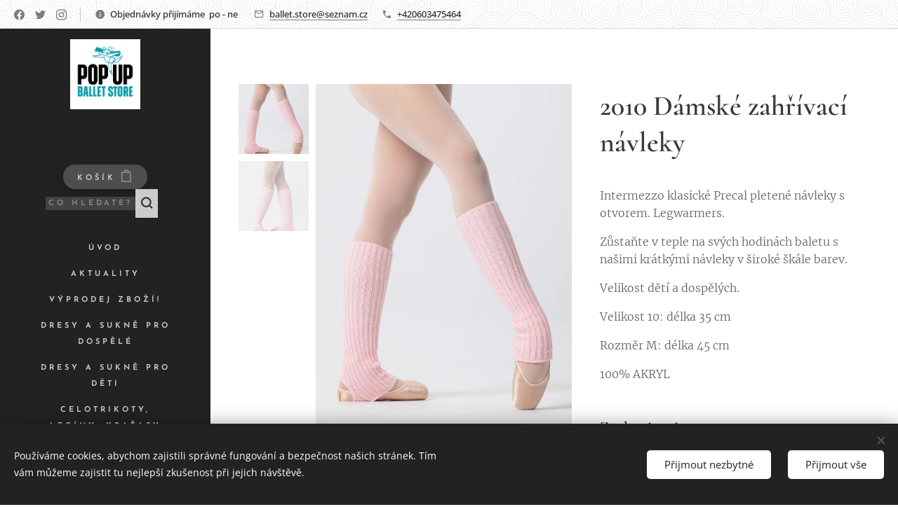

--- FILE ---
content_type: text/html; charset=UTF-8
request_url: https://www.popupballetstore.cz/p/2010-damske-zahrivaci-navleky/
body_size: 24970
content:
<!DOCTYPE html>
<html class="no-js" prefix="og: https://ogp.me/ns#" lang="cs">
<head><link rel="preconnect" href="https://duyn491kcolsw.cloudfront.net" crossorigin><link rel="preconnect" href="https://fonts.gstatic.com" crossorigin><meta charset="utf-8"><link rel="icon" href="https://duyn491kcolsw.cloudfront.net/files/2d/2di/2div3h.svg?ph=638eb44567" type="image/svg+xml" sizes="any"><link rel="icon" href="https://duyn491kcolsw.cloudfront.net/files/07/07f/07fzq8.svg?ph=638eb44567" type="image/svg+xml" sizes="16x16"><link rel="icon" href="https://duyn491kcolsw.cloudfront.net/files/1j/1j3/1j3767.ico?ph=638eb44567"><link rel="apple-touch-icon" href="https://duyn491kcolsw.cloudfront.net/files/1j/1j3/1j3767.ico?ph=638eb44567"><link rel="icon" href="https://duyn491kcolsw.cloudfront.net/files/1j/1j3/1j3767.ico?ph=638eb44567">
    <meta http-equiv="X-UA-Compatible" content="IE=edge">
    <title>2010 Dámské zahřívací návleky</title>
    <meta name="viewport" content="width=device-width,initial-scale=1">
    <meta name="msapplication-tap-highlight" content="no">
    
    <link href="https://duyn491kcolsw.cloudfront.net/files/0r/0rk/0rklmm.css?ph=638eb44567" media="print" rel="stylesheet">
    <link href="https://duyn491kcolsw.cloudfront.net/files/2e/2e5/2e5qgh.css?ph=638eb44567" media="screen and (min-width:100000em)" rel="stylesheet" data-type="cq" disabled>
    <link rel="stylesheet" href="https://duyn491kcolsw.cloudfront.net/files/45/45b/45boco.css?ph=638eb44567"><link rel="stylesheet" href="https://duyn491kcolsw.cloudfront.net/files/4e/4er/4ersdq.css?ph=638eb44567" media="screen and (min-width:37.5em)"><link rel="stylesheet" href="https://duyn491kcolsw.cloudfront.net/files/2v/2vp/2vpyx8.css?ph=638eb44567" data-wnd_color_scheme_file=""><link rel="stylesheet" href="https://duyn491kcolsw.cloudfront.net/files/34/34q/34qmjb.css?ph=638eb44567" data-wnd_color_scheme_desktop_file="" media="screen and (min-width:37.5em)" disabled=""><link rel="stylesheet" href="https://duyn491kcolsw.cloudfront.net/files/1j/1jo/1jorv9.css?ph=638eb44567" data-wnd_additive_color_file=""><link rel="stylesheet" href="https://duyn491kcolsw.cloudfront.net/files/14/14l/14lhhy.css?ph=638eb44567" data-wnd_typography_file=""><link rel="stylesheet" href="https://duyn491kcolsw.cloudfront.net/files/40/40p/40pnn3.css?ph=638eb44567" data-wnd_typography_desktop_file="" media="screen and (min-width:37.5em)" disabled=""><script>(()=>{let e=!1;const t=()=>{if(!e&&window.innerWidth>=600){for(let e=0,t=document.querySelectorAll('head > link[href*="css"][media="screen and (min-width:37.5em)"]');e<t.length;e++)t[e].removeAttribute("disabled");e=!0}};t(),window.addEventListener("resize",t),"container"in document.documentElement.style||fetch(document.querySelector('head > link[data-type="cq"]').getAttribute("href")).then((e=>{e.text().then((e=>{const t=document.createElement("style");document.head.appendChild(t),t.appendChild(document.createTextNode(e)),import("https://duyn491kcolsw.cloudfront.net/client/js.polyfill/container-query-polyfill.modern.js").then((()=>{let e=setInterval((function(){document.body&&(document.body.classList.add("cq-polyfill-loaded"),clearInterval(e))}),100)}))}))}))})()</script>
<link rel="preload stylesheet" href="https://duyn491kcolsw.cloudfront.net/files/2m/2m8/2m8msc.css?ph=638eb44567" as="style"><meta name="description" content="Intermezzo klasické Precal pletené návleky s otvorem. Legwarmers.

Zůstaňte v teple na svých hodinách baletu s našimi krátkými návleky v široké škále barev.

Velikost dětí a dospělých.

Velikost 10: délka 35 cm

Rozměr M: délka 45 cm

100% AKRYL"><meta name="keywords" content="zahřívací návleky, INTERMEZZO, balet,dámské,balet,dance shop,ballet,popbalet,pop,bloch,pop up prague,dance shop praha,obchod pro tanečníky praha,obleceni na balet"><meta name="generator" content="Webnode 2"><meta name="apple-mobile-web-app-capable" content="no"><meta name="apple-mobile-web-app-status-bar-style" content="black"><meta name="format-detection" content="telephone=no">

<meta property="og:url" content="https://popupballetstore.cz/p/2010-damske-zahrivaci-navleky/"><meta property="og:title" content="2010 Dámské zahřívací návleky"><meta property="og:type" content="article"><meta property="og:description" content="Intermezzo klasické Precal pletené návleky s otvorem. Legwarmers.

Zůstaňte v teple na svých hodinách baletu s našimi krátkými návleky v široké škále barev.

Velikost dětí a dospělých.

Velikost 10: délka 35 cm

Rozměr M: délka 45 cm

100% AKRYL"><meta property="og:site_name" content="POP-UP BALLET STORE"><meta property="og:image" content="https://638eb44567.clvaw-cdnwnd.com/c2cb7df47eb85930043225e042f5426c/200001839-03e1103e14/700/2010%20classic-precal-knit-stirrup-legwarmers-dance-ballet%202.jpeg?ph=638eb44567"><meta name="robots" content="index,follow"><link rel="canonical" href="https://www.popupballetstore.cz/p/2010-damske-zahrivaci-navleky/"><script>window.checkAndChangeSvgColor=function(c){try{var a=document.getElementById(c);if(a){c=[["border","borderColor"],["outline","outlineColor"],["color","color"]];for(var h,b,d,f=[],e=0,m=c.length;e<m;e++)if(h=window.getComputedStyle(a)[c[e][1]].replace(/\s/g,"").match(/^rgb[a]?\(([0-9]{1,3}),([0-9]{1,3}),([0-9]{1,3})/i)){b="";for(var g=1;3>=g;g++)b+=("0"+parseInt(h[g],10).toString(16)).slice(-2);"0"===b.charAt(0)&&(d=parseInt(b.substr(0,2),16),d=Math.max(16,d),b=d.toString(16)+b.slice(-4));f.push(c[e][0]+"="+b)}if(f.length){var k=a.getAttribute("data-src"),l=k+(0>k.indexOf("?")?"?":"&")+f.join("&");a.src!=l&&(a.src=l,a.outerHTML=a.outerHTML)}}}catch(n){}};</script><script src="https://www.googletagmanager.com/gtag/js?id=UA-243517021-1" async></script><script>
						window.dataLayer = window.dataLayer || [];
						function gtag(){
						
						dataLayer.push(arguments);}
						gtag('js', new Date());
						</script><script>gtag('consent', 'default', {'ad_storage': 'denied', 'analytics_storage': 'denied', 'ad_user_data': 'denied', 'ad_personalization': 'denied' });</script><script>gtag('config', 'UA-243517021-1');</script><script>gtag('config', 'G-2B43M95CFS');</script></head>
<body class="l wt-product ac-s ac-n l-sidebar l-d-none b-btn-sq b-btn-s-l b-btn-dn b-btn-bw-1 img-d-n img-t-u img-h-n line-solid b-e-ds lbox-l   wnd-s-b hb-on  wnd-fe   wnd-eshop"><noscript>
				<iframe
				 src="https://www.googletagmanager.com/ns.html?id=GTM-542MMSL"
				 height="0"
				 width="0"
				 style="display:none;visibility:hidden"
				 >
				 </iframe>
			</noscript>

<div class="wnd-page l-page cs-gray ac-none t-t-fs-s t-t-fw-m t-t-sp-n t-t-d-n t-s-fs-s t-s-fw-m t-s-sp-n t-s-d-n t-p-fs-s t-p-fw-l t-p-sp-n t-h-fs-s t-h-fw-m t-h-sp-n t-bq-fs-s t-bq-fw-m t-bq-sp-n t-bq-d-l t-btn-fw-s t-nav-fw-s t-pd-fw-s t-nav-tt-u">
    <div class="l-w t cf t-10">
        <div class="l-bg cf">
            <div class="s-bg-l">
                
                
            </div>
        </div>
        <header class="l-h cf">
            <div class="sw cf">
	<div class="sw-c cf"><section class="s s-hb cf sc-ml wnd-background-pattern  wnd-w-wide wnd-hbs-on wnd-hbi-on wnd-hbi-news-on">
	<div class="s-w cf">
		<div class="s-o cf">
			<div class="s-bg cf">
                <div class="s-bg-l wnd-background-pattern  bgpos-center-center bgatt-scroll" style="background-image:url('https://duyn491kcolsw.cloudfront.net/files/17/17i/17ib2g.png?ph=638eb44567')">
                    
                    
                </div>
			</div>
			<div class="s-c">
                <div class="s-hb-c cf">
                    <div class="hb-si">
                        <div class="si">
    <div class="si-c"><a href="https://www.facebook.com/webnode" target="_blank" rel="noreferrer" title="Facebook"><svg xmlns="https://www.w3.org/2000/svg" viewBox="0 0 24 24" height="18px" width="18px"><path d="M24 12.073c0-6.627-5.373-12-12-12s-12 5.373-12 12c0 5.99 4.388 10.954 10.125 11.854v-8.385H7.078v-3.47h3.047V9.43c0-3.007 1.792-4.669 4.533-4.669 1.312 0 2.686.235 2.686.235v2.953H15.83c-1.491 0-1.956.925-1.956 1.874v2.25h3.328l-.532 3.47h-2.796v8.385C19.612 23.027 24 18.062 24 12.073z" fill="#bebebe"></path></svg></a><a href="https://www.twitter.com/webnode" target="_blank" rel="noreferrer" title="Twitter"><svg xmlns="https://www.w3.org/2000/svg" viewBox="0 0 24 24" height="18px" width="18px"><path d="M23.953 4.57a10 10 0 01-2.825.775 4.958 4.958 0 002.163-2.723c-.951.555-2.005.959-3.127 1.184a4.92 4.92 0 00-8.384 4.482C7.69 8.095 4.067 6.13 1.64 3.162a4.822 4.822 0 00-.666 2.475c0 1.71.87 3.213 2.188 4.096a4.904 4.904 0 01-2.228-.616v.06a4.923 4.923 0 003.946 4.827 4.996 4.996 0 01-2.212.085 4.936 4.936 0 004.604 3.417 9.867 9.867 0 01-6.102 2.105c-.39 0-.779-.023-1.17-.067a13.995 13.995 0 007.557 2.209c9.053 0 13.998-7.496 13.998-13.985 0-.21 0-.42-.015-.63A9.935 9.935 0 0024 4.59z" fill="#bebebe"></path></svg></a><a href="https://www.instagram.com/webnode_ag/" target="_blank" rel="noreferrer" title="Instagram"><svg viewBox="0 0 24 24" xmlns="https://www.w3.org/2000/svg" height="18px" width="18px"><path d="M12 0C8.74 0 8.333.015 7.053.072 5.775.132 4.905.333 4.14.63c-.789.306-1.459.717-2.126 1.384S.935 3.35.63 4.14C.333 4.905.131 5.775.072 7.053.012 8.333 0 8.74 0 12s.015 3.667.072 4.947c.06 1.277.261 2.148.558 2.913a5.885 5.885 0 001.384 2.126A5.868 5.868 0 004.14 23.37c.766.296 1.636.499 2.913.558C8.333 23.988 8.74 24 12 24s3.667-.015 4.947-.072c1.277-.06 2.148-.262 2.913-.558a5.898 5.898 0 002.126-1.384 5.86 5.86 0 001.384-2.126c.296-.765.499-1.636.558-2.913.06-1.28.072-1.687.072-4.947s-.015-3.667-.072-4.947c-.06-1.277-.262-2.149-.558-2.913a5.89 5.89 0 00-1.384-2.126A5.847 5.847 0 0019.86.63c-.765-.297-1.636-.499-2.913-.558C15.667.012 15.26 0 12 0zm0 2.16c3.203 0 3.585.016 4.85.071 1.17.055 1.805.249 2.227.415.562.217.96.477 1.382.896.419.42.679.819.896 1.381.164.422.36 1.057.413 2.227.057 1.266.07 1.646.07 4.85s-.015 3.585-.074 4.85c-.061 1.17-.256 1.805-.421 2.227a3.81 3.81 0 01-.899 1.382 3.744 3.744 0 01-1.38.896c-.42.164-1.065.36-2.235.413-1.274.057-1.649.07-4.859.07-3.211 0-3.586-.015-4.859-.074-1.171-.061-1.816-.256-2.236-.421a3.716 3.716 0 01-1.379-.899 3.644 3.644 0 01-.9-1.38c-.165-.42-.359-1.065-.42-2.235-.045-1.26-.061-1.649-.061-4.844 0-3.196.016-3.586.061-4.861.061-1.17.255-1.814.42-2.234.21-.57.479-.96.9-1.381.419-.419.81-.689 1.379-.898.42-.166 1.051-.361 2.221-.421 1.275-.045 1.65-.06 4.859-.06l.045.03zm0 3.678a6.162 6.162 0 100 12.324 6.162 6.162 0 100-12.324zM12 16c-2.21 0-4-1.79-4-4s1.79-4 4-4 4 1.79 4 4-1.79 4-4 4zm7.846-10.405a1.441 1.441 0 01-2.88 0 1.44 1.44 0 012.88 0z" fill="#bebebe"></path></svg></a></div>
</div>
                    </div>
                    <div class="hb-ci">
                        <div class="ci">
    <div class="ci-c" data-placeholder="Kontaktní informace"><div class="ci-news"><span>Objednávky přijímáme&nbsp; po - ne&nbsp;</span></div><div class="ci-mail"><span><a href="mailto:ballet.store@seznam.cz">ballet.store@seznam.cz</a></span></div><div class="ci-phone"><span><a href="tel:+420603475464">+420603475464</a></span></div></div>
</div>
                    </div>
                    <div class="hb-ccy">
                        
                    </div>
                    <div class="hb-lang">
                        
                    </div>
                </div>
			</div>
		</div>
	</div>
</section><section data-space="reset" class="s s-hn s-hn-sidebar wnd-mt-sidebar menu-default logo-sidebar sc-d   hm-hidden  wnd-nav-sticky">
	<div class="s-w">
		<div class="s-o">
			<div class="s-bg">
                <div class="s-bg-l">
                    
                    
                </div>
			</div>
			<div class="h-w h-f wnd-fixed">
				<div class="s-i">
					<div class="n-l">
						<div class="s-c menu-nav">
							<div class="logo-block">
								<div class="b b-l logo logo-default logo-nb work-sans logo-21 wnd-iar-1-1 b-ls-l" id="wnd_LogoBlock_26494956" data-wnd_mvc_type="wnd.fe.LogoBlock">
	<div class="b-l-c logo-content">
		<a class="b-l-link logo-link" href="/home/">

			<div class="b-l-image logo-image">
				<div class="b-l-image-w logo-image-cell">
                    <picture><source type="image/webp" srcset="https://638eb44567.clvaw-cdnwnd.com/c2cb7df47eb85930043225e042f5426c/200000840-bc595bc598/450/POPUPBALLETSTORE_logo_color.webp?ph=638eb44567 450w, https://638eb44567.clvaw-cdnwnd.com/c2cb7df47eb85930043225e042f5426c/200000840-bc595bc598/700/POPUPBALLETSTORE_logo_color.webp?ph=638eb44567 700w, https://638eb44567.clvaw-cdnwnd.com/c2cb7df47eb85930043225e042f5426c/200000840-bc595bc598/POPUPBALLETSTORE_logo_color.webp?ph=638eb44567 827w" sizes="(min-width: 600px) 450px, (min-width: 360px) calc(100vw * 0.8), 100vw" ><img src="https://638eb44567.clvaw-cdnwnd.com/c2cb7df47eb85930043225e042f5426c/200000839-43d8d43d90/POPUPBALLETSTORE_logo_color.jpg?ph=638eb44567" alt="" width="827" height="827" class="wnd-logo-img" ></picture>
				</div>
			</div>

			

			<div class="b-l-br logo-br"></div>

			<div class="b-l-text logo-text-wrapper">
				<div class="b-l-text-w logo-text">
					<span class="b-l-text-c logo-text-cell"></span>
				</div>
			</div>

		</a>
	</div>
</div>
							</div>

                            <div class="nav-wrapper">

                                <div class="cart-block">
                                    <div class="cart cf">
	<div class="cart-content">
		<a href="/cart/">
			<div class="cart-content-link">
				<div class="cart-text"><span>Košík</span></div>
				<div class="cart-piece-count" data-count="0" data-wnd_cart_part="count">0</div>
				<div class="cart-piece-text" data-wnd_cart_part="text"></div>
				<div class="cart-price" data-wnd_cart_part="price">0,00 Kč</div>
			</div>
		</a>
	</div>
</div>
                                </div>

                                <div class="search">
    <div class="search-app"></div>
</div>

                                <div id="menu-mobile">
                                    <a href="#" id="menu-submit"><span></span>Menu</a>
                                </div>

                                <div id="menu-block">
                                    <nav id="menu" data-type="vertical"><div class="menu-font menu-wrapper">
	<a href="#" class="menu-close" rel="nofollow" title="Close Menu"></a>
	<ul role="menubar" aria-label="Menu" class="level-1">
		<li role="none" class="wnd-homepage">
			<a class="menu-item" role="menuitem" href="/home/"><span class="menu-item-text">Úvod</span></a>
			
		</li><li role="none">
			<a class="menu-item" role="menuitem" href="/aktuality/"><span class="menu-item-text">Aktuality</span></a>
			
		</li><li role="none">
			<a class="menu-item" role="menuitem" href="/vyprodej-kupte-nyni-ty-nejlepsi-nabidky-ve-vyprodeji/"><span class="menu-item-text">VÝPRODEJ zboží!</span></a>
			
		</li><li role="none">
			<a class="menu-item" role="menuitem" href="/vse-pro-dospele/"><span class="menu-item-text">Dresy a sukně pro dospělé</span></a>
			
		</li><li role="none">
			<a class="menu-item" role="menuitem" href="/vse-pro-deti/"><span class="menu-item-text">Dresy a sukně pro děti</span></a>
			
		</li><li role="none">
			<a class="menu-item" role="menuitem" href="/celotrikoty-leginy-kratasy/"><span class="menu-item-text">Celotrikoty, legíny, kraťasy</span></a>
			
		</li><li role="none">
			<a class="menu-item" role="menuitem" href="/baleriny-schopin-tuttu/"><span class="menu-item-text">Baleríny, Chopin tutu</span></a>
			
		</li><li role="none">
			<a class="menu-item" role="menuitem" href="/dresy-pod-kostym-spodni-pradlo-puncochove-zbozi/"><span class="menu-item-text">Punčochové zboží, dresy pod kostým, spodní prádlo</span></a>
			
		</li><li role="none">
			<a class="menu-item" role="menuitem" href="/maklaky/"><span class="menu-item-text">Zahřívací oblečení,MAKLAKY</span></a>
			
		</li><li role="none">
			<a class="menu-item" role="menuitem" href="/detske-kostymy-na-zakazku/"><span class="menu-item-text">Dětské kostýmy na zakázku</span></a>
			
		</li><li role="none">
			<a class="menu-item" role="menuitem" href="/baletni-piskoty-spicky-chranice-chodidel/"><span class="menu-item-text">Baletní piškoty, špičky,chrániče chodidel</span></a>
			
		</li><li role="none">
			<a class="menu-item" role="menuitem" href="/jazzova-obuv-sneaker/"><span class="menu-item-text">Jazzová obuv, Sneaker</span></a>
			
		</li><li role="none">
			<a class="menu-item" role="menuitem" href="/pedagogicka-obuv/"><span class="menu-item-text">Pedagogická obuv</span></a>
			
		</li><li role="none">
			<a class="menu-item" role="menuitem" href="/charakterni-obuv/"><span class="menu-item-text">Charakterní obuv</span></a>
			
		</li><li role="none">
			<a class="menu-item" role="menuitem" href="/do-vlasu/"><span class="menu-item-text">Do vlasů</span></a>
			
		</li><li role="none">
			<a class="menu-item" role="menuitem" href="/doplnky-tasky-suvenyry/"><span class="menu-item-text">Trika,suvenýry, doplňky</span></a>
			
		</li><li role="none">
			<a class="menu-item" role="menuitem" href="/kontakt/"><span class="menu-item-text">Kontakt</span></a>
			
		</li><li role="none">
			<a class="menu-item" role="menuitem" href="/pravidla-ochrany-soukromi/"><span class="menu-item-text">PRAVIDLA &quot;Ochrany soukromi&quot;</span></a>
			
		</li><li role="none">
			<a class="menu-item" role="menuitem" href="/vraceni-a-vymena-zbozi/"><span class="menu-item-text">Vrácení a výměna zboží</span></a>
			
		</li><li role="none">
			<a class="menu-item" role="menuitem" href="/obchodni-podminky/"><span class="menu-item-text">Obchodní podmínky</span></a>
			
		</li><li role="none">
			<a class="menu-item" role="menuitem" href="/reklamace/"><span class="menu-item-text">Reklamace</span></a>
			
		</li>
	</ul>
	<span class="more-text">Více</span>
</div></nav>
                                    <div class="scrollup"></div>
                                    <div class="scrolldown"></div>
                                </div>

                            </div>
						</div>
					</div>
				</div>
			</div>
		</div>
	</div>
</section></div>
</div>
        </header>
        <main class="l-m cf">
            <div class="sw cf">
	<div class="sw-c cf"><section class="s s-hm s-hm-hidden wnd-h-hidden cf sc-w"></section><section data-space="true" class="s s-ed cf sc-w   wnd-w-wide wnd-s-normal wnd-h-auto">
	<div class="s-w cf">
		<div class="s-o s-fs cf">
			<div class="s-bg cf">
                <div class="s-bg-l">
                    
                    
                </div>
			</div>
			<div class="s-c s-fs cf">
				<div class="b-e b-e-d b b-s cf" data-wnd_product_item="200002334" data-wnd_product_data="{&quot;id&quot;:200002334,&quot;name&quot;:&quot;2010 D\u00e1msk\u00e9 zah\u0159\u00edvac\u00ed n\u00e1vleky&quot;,&quot;image&quot;:[&quot;https:\/\/638eb44567.clvaw-cdnwnd.com\/c2cb7df47eb85930043225e042f5426c\/200001839-03e1103e14\/450\/2010%20classic-precal-knit-stirrup-legwarmers-dance-ballet%202.jpeg?ph=638eb44567&quot;,&quot;https:\/\/638eb44567.clvaw-cdnwnd.com\/c2cb7df47eb85930043225e042f5426c\/200001839-03e1103e14\/2010%20classic-precal-knit-stirrup-legwarmers-dance-ballet%202.jpeg?ph=638eb44567&quot;],&quot;detail_url&quot;:&quot;\/p\/2010-damske-zahrivaci-navleky\/&quot;,&quot;category&quot;:&quot;Zah\u0159\u00edvac\u00ed oble\u010den\u00ed\/MAKLAKY&quot;,&quot;list_position&quot;:0,&quot;price&quot;:230,&quot;comparative_price&quot;:0,&quot;out_of_stock&quot;:false,&quot;availability&quot;:&quot;DO_NOT_SHOW&quot;,&quot;variants&quot;:[{&quot;id&quot;:200052874,&quot;identifier&quot;:&quot;2010-damske-zahrivaci-navleky-m-2010-damske-zahrivaci-navleky-black-2010-damske-zahrivaci-navleky-100-akryl&quot;,&quot;option_ids&quot;:[&quot;200003999&quot;,&quot;200004000&quot;,&quot;200004001&quot;],&quot;price&quot;:230,&quot;price_ex_vat_message&quot;:&quot;bez DPH 230,00\u00a0K\u010d&quot;,&quot;comparative_price&quot;:0,&quot;inventory_sku&quot;:&quot;8445100359658&quot;,&quot;out_of_stock&quot;:false,&quot;availability&quot;:&quot;DO_NOT_SHOW&quot;,&quot;inventory_quantity&quot;:3,&quot;visibility&quot;:1,&quot;unit_price_localised&quot;:&quot;&quot;,&quot;dual_currency&quot;:null}],&quot;variants_active&quot;:true}" data-wnd-price-info-template="&lt;span class=&quot;prd-price-info&quot;&gt;&lt;span class=&quot;prd-price-info-c&quot;&gt;{value}&lt;/span&gt;&lt;/span&gt;">
    <form class="cf" action="" method="post" data-wnd_sys_form="add-to-cart">

        <div class="b-e-d-head b-e-d-right">
            <h1 class="b-e-d-title cf"><span class="prd-title">
	<span class="prd-title-c">2010 Dámské zahřívací návleky</span>
</span></h1>
        </div>

        <div class="b-e-d-ribbons cf">
            <span class="prd-label prd-out-of-stock">
	<span class="prd-label-c prd-out-of-stock-c"></span>
</span>
            <span class="prd-label">
	<span class="prd-label-c"></span>
</span>
        </div>

        <div class="b-e-d-gal b-e-d-left">
            <div class="prd-gal cf" id="wnd_ProductGalleryBlock_136842372" data-slideshow="true">
	<div class="prd-gal-c cf">
		<ul class="prd-gal-list cf">
			<li class="prd-gal-photo wnd-orientation-portrait">
				<a class="prd-gal-link litebox" data-litebox-group="gallery" data-litebox-text="" href="https://638eb44567.clvaw-cdnwnd.com/c2cb7df47eb85930043225e042f5426c/200001839-03e1103e14/2010%20classic-precal-knit-stirrup-legwarmers-dance-ballet%202.jpeg?ph=638eb44567" width="1280" height="1920">
					<div class="prd-gal-img cf">
						<div class="prd-gal-img-pos">
                            <picture><source type="image/webp" srcset="https://638eb44567.clvaw-cdnwnd.com/c2cb7df47eb85930043225e042f5426c/200001840-6e47e6e481/450/2010%20classic-precal-knit-stirrup-legwarmers-dance-ballet%202-5.webp?ph=638eb44567 300w, https://638eb44567.clvaw-cdnwnd.com/c2cb7df47eb85930043225e042f5426c/200001840-6e47e6e481/700/2010%20classic-precal-knit-stirrup-legwarmers-dance-ballet%202-5.webp?ph=638eb44567 467w, https://638eb44567.clvaw-cdnwnd.com/c2cb7df47eb85930043225e042f5426c/200001840-6e47e6e481/2010%20classic-precal-knit-stirrup-legwarmers-dance-ballet%202-5.webp?ph=638eb44567 1280w" sizes="(min-width: 768px) 60vw, 100vw" ><img src="https://638eb44567.clvaw-cdnwnd.com/c2cb7df47eb85930043225e042f5426c/200001839-03e1103e14/2010%20classic-precal-knit-stirrup-legwarmers-dance-ballet%202.jpeg?ph=638eb44567" alt="" width="1280" height="1920" loading="lazy" ></picture>
						</div>
					</div>
					<div class="prd-gal-title cf"><span></span></div>
				</a>
			</li><li class="prd-gal-photo wnd-orientation-portrait">
				<a class="prd-gal-link litebox" data-litebox-group="gallery" data-litebox-text="" href="https://638eb44567.clvaw-cdnwnd.com/c2cb7df47eb85930043225e042f5426c/200001841-4cf584cf5b/2010%20classic-precal-knit-stirrup-legwarmers-dance-ballet.jpeg?ph=638eb44567" width="1280" height="1920">
					<div class="prd-gal-img cf">
						<div class="prd-gal-img-pos">
                            <picture><source type="image/webp" srcset="https://638eb44567.clvaw-cdnwnd.com/c2cb7df47eb85930043225e042f5426c/200001842-1cfdf1cfe4/450/2010%20classic-precal-knit-stirrup-legwarmers-dance-ballet-4.webp?ph=638eb44567 300w, https://638eb44567.clvaw-cdnwnd.com/c2cb7df47eb85930043225e042f5426c/200001842-1cfdf1cfe4/700/2010%20classic-precal-knit-stirrup-legwarmers-dance-ballet-4.webp?ph=638eb44567 467w, https://638eb44567.clvaw-cdnwnd.com/c2cb7df47eb85930043225e042f5426c/200001842-1cfdf1cfe4/2010%20classic-precal-knit-stirrup-legwarmers-dance-ballet-4.webp?ph=638eb44567 1280w" sizes="(min-width: 768px) 60vw, 100vw" ><img src="https://638eb44567.clvaw-cdnwnd.com/c2cb7df47eb85930043225e042f5426c/200001841-4cf584cf5b/2010%20classic-precal-knit-stirrup-legwarmers-dance-ballet.jpeg?ph=638eb44567" alt="" width="1280" height="1920" loading="lazy" ></picture>
						</div>
					</div>
					<div class="prd-gal-title cf"><span></span></div>
				</a>
			</li>
		</ul>
	</div>

	<div class="prd-gal-nav dots cf">
		<div class="prd-gal-nav-arrow-prev prd-gal-nav-arrow">
			<div class="prd-gal-nav-arrow-submit"></div>
		</div>

		<div class="prd-gal-nav-c dots-content cf"></div>

		<div class="prd-gal-nav-arrow-next prd-gal-nav-arrow">
			<div class="prd-gal-nav-arrow-submit"></div>
		</div>
	</div>

	
</div>
        </div>

        <div class="b-e-d-c b-e-d-right">
            <div class="b-text text prd-text">
	<div class="prd-text-c"><p>Intermezzo klasické Precal pletené návleky s otvorem. Legwarmers. </p><p>Zůstaňte v teple na svých  hodinách baletu s našimi krátkými návleky v široké škále barev.</p><p> Velikost dětí a dospělých. </p><p>Velikost 10: délka 35 cm </p><p>Rozměr M: délka 45 cm</p><p>100% AKRYL</p></div>
</div>
            <div class="prd-variants cf">
	<h4 class="prd-variants-title">Zvolte si variantu:</h4>
	<div class="prd-variants-c form b-form-light f-rg-normal cf">
		<div class="prd-variants-group form-input form-select wnd-form-field">
			<div class="select">
				<select class="not-clicked" id="field-wnd_ProductOptionGroupBlock_46eq8720g7t000000000000000" name="wnd_ProductOptionGroupBlock_46eq8720g7t000000000000000" required="Array" data-wnd_option_group="200001107">
					<option value="" selected></option><option value="200004001">M</option>
				</select>
				<label for="field-wnd_ProductOptionGroupBlock_46eq8720g7t000000000000000"><span class="it b link">
	<span class="it-c">Velikost</span>
</span></label>
			</div>
		</div><div class="prd-variants-group form-input form-select wnd-form-field">
			<div class="select">
				<select class="not-clicked" id="field-wnd_ProductOptionGroupBlock_6fmsmuofevo000000000000000" name="wnd_ProductOptionGroupBlock_6fmsmuofevo000000000000000" required="Array" data-wnd_option_group="200001108">
					<option value="" selected></option><option value="200004000">BLACK</option>
				</select>
				<label for="field-wnd_ProductOptionGroupBlock_6fmsmuofevo000000000000000"><span class="it b link">
	<span class="it-c">Barva</span>
</span></label>
			</div>
		</div><div class="prd-variants-group form-input form-select wnd-form-field">
			<div class="select">
				<select class="not-clicked" id="field-wnd_ProductOptionGroupBlock_7tht36h32p8000000000000000" name="wnd_ProductOptionGroupBlock_7tht36h32p8000000000000000" required="Array" data-wnd_option_group="200001109">
					<option value="" selected></option><option value="200003999">100% AKRYL</option>
				</select>
				<label for="field-wnd_ProductOptionGroupBlock_7tht36h32p8000000000000000"><span class="it b link">
	<span class="it-c">Materiál</span>
</span></label>
			</div>
		</div>
	</div>
</div>
            <div class="b-e-d-price cf">
                <span class="prd-price">
	<span class="prd-price-pref-text wnd-product-prefix-text"></span><span class="prd-price-pref"></span><span class="prd-price-c wnd-product-price">230,00</span><span class="prd-price-suf">&nbsp;Kč</span><span class="prd-price-suf-text wnd-product-suffix-text"></span>
</span>
                <span class="prd-price prd-price-com wnd-product-comparative-price-area wnd-empty" style="display:none">
	<span class="prd-price-pref"></span><span class="prd-price-c wnd-product-comparative-price-content">0,00</span><span class="prd-price-suf">&nbsp;Kč</span>
</span>
            </div>
            <div class="b-e-d-price b-e-d-price-info" data-wnd-identifier="wnd-price-info-container">
                
                
                
                
                
            </div>
            <div class="b-e-d-stock b-e-d-stock-info" data-wnd-identifier="wnd-stock-info-container">
                <span class="prd-stock-info" data-wnd-identifier="wnd-stock-info">
    <span class="wt-bold"></span>
</span>
            </div>

            <div class="b-e-d-submit cf">
                <div class="prd-crt b-btn b-btn-3 b-btn-atc b-btn-i-left b-btn-i-atc wnd-fixed cf">
                    <button class="b-btn-l b-btn-fixed" type="submit" name="send" value="wnd_ProductDetailFormBlock_140066365" disabled data-wnd_add_to_cart_button>
                        <span class="b-btn-t">Do košíku</span>
                        <span class="b-btn-a-l">
							<span class="loader"></span>
						</span>
                        <span class="b-btn-a-a">
							<span class="checked"></span>
							Přidáno do košíku
						</span>
                        <span class="b-btn-ofs">Vyprodáno</span>
                    </button>
                </div>
            </div>
        </div>

        <input type="hidden" name="id" value="200002334"><input type="hidden" name="variant_id" value="">

    </form>
<script>gtag('event', 'view_item', {"items":{"id":200002334,"name":"2010 D\u00e1msk\u00e9 zah\u0159\u00edvac\u00ed n\u00e1vleky","category":"Zah\u0159\u00edvac\u00ed oble\u010den\u00ed\/MAKLAKY","list_position":0,"price":"230.0000"},"send_to":"UA-243517021-1"});</script></div>
				<div class="ez cf wnd-no-cols">
	<div class="ez-c"><div class="b-img b-img-default b b-s cf wnd-orientation-portrait wnd-type-image img-s-n" style="margin-left:41.95%;margin-right:41.95%;" id="wnd_ImageBlock_51141">
	<div class="b-img-w">
		<div class="b-img-c" style="padding-bottom:2430.38%;text-align:center;">
            <picture><source type="image/webp" srcset="https://638eb44567.clvaw-cdnwnd.com/c2cb7df47eb85930043225e042f5426c/200002614-0a41c0a41e/450/Barvy%202010-0.webp?ph=638eb44567 19w, https://638eb44567.clvaw-cdnwnd.com/c2cb7df47eb85930043225e042f5426c/200002614-0a41c0a41e/700/Barvy%202010-0.webp?ph=638eb44567 29w, https://638eb44567.clvaw-cdnwnd.com/c2cb7df47eb85930043225e042f5426c/200002614-0a41c0a41e/Barvy%202010-0.webp?ph=638eb44567 79w" sizes="100vw" ><img id="wnd_ImageBlock_51141_img" src="https://638eb44567.clvaw-cdnwnd.com/c2cb7df47eb85930043225e042f5426c/200002613-03a0e03a0f/Barvy%202010-5.png?ph=638eb44567" alt="" width="79" height="1920" loading="lazy" style="top:0%;left:0%;width:100%;height:100%;position:absolute;" ></picture>
			</div>
		
	</div>
</div><div class="b-img b-img-default b b-s cf wnd-orientation-square wnd-type-image img-s-n" style="margin-left:29.6%;margin-right:29.6%;" id="wnd_ImageBlock_8732">
	<div class="b-img-w">
		<div class="b-img-c" style="padding-bottom:100%;text-align:center;">
            <picture><source type="image/webp" srcset="https://638eb44567.clvaw-cdnwnd.com/c2cb7df47eb85930043225e042f5426c/200002616-5138b5138d/450/2UkcKJWk-1.webp?ph=638eb44567 450w, https://638eb44567.clvaw-cdnwnd.com/c2cb7df47eb85930043225e042f5426c/200002616-5138b5138d/700/2UkcKJWk-1.webp?ph=638eb44567 700w, https://638eb44567.clvaw-cdnwnd.com/c2cb7df47eb85930043225e042f5426c/200002616-5138b5138d/2UkcKJWk-1.webp?ph=638eb44567 1920w" sizes="100vw" ><img id="wnd_ImageBlock_8732_img" src="https://638eb44567.clvaw-cdnwnd.com/c2cb7df47eb85930043225e042f5426c/200002615-4dc4c4dc4e/2UkcKJWk-8.jpeg?ph=638eb44567" alt="" width="1920" height="1920" loading="lazy" style="top:0%;left:0%;width:100%;height:100%;position:absolute;" ></picture>
			</div>
		
	</div>
</div><div class="b b-text cf">
	<div class="b-c b-text-c b-s b-s-t60 b-s-b60 b-cs cf"></div>
</div></div>
</div>
			</div>
		</div>
	</div>
</section></div>
</div>
        </main>
        <footer class="l-f cf">
            <div class="sw cf">
	<div class="sw-c cf"><section data-wn-border-element="s-f-border" class="s s-f s-f-basic s-f-simple sc-b   wnd-w-wide wnd-s-high">
	<div class="s-w">
		<div class="s-o">
			<div class="s-bg">
                <div class="s-bg-l">
                    
                    
                </div>
			</div>
			<div class="s-c s-f-l-w s-f-border">
				<div class="s-f-l b-s b-s-t0 b-s-b0">
					<div class="s-f-l-c s-f-l-c-first">
						<div class="s-f-cr"><span class="it b link">
	<span class="it-c">Všechna práva vyhrazena Pop BALLET store</span>
</span></div>
						<div class="s-f-sf">
                            <span class="sf b">
<span class="sf-content sf-c link">Založeno v roce 2022</span>
</span>
                            <span class="sf-cbr link">
    <a href="#" rel="nofollow">Cookies</a>
</span>
                            
                            
                            
                        </div>
					</div>
					<div class="s-f-l-c s-f-l-c-last">
						<div class="s-f-lang lang-select cf">
	
</div>
					</div>
                    <div class="s-f-l-c s-f-l-c-currency">
                        <div class="s-f-ccy ccy-select cf">
	
</div>
                    </div>
				</div>
			</div>
		</div>
	</div>
</section></div>
</div>
        </footer>
    </div>
    
</div>
<section class="cb cb-dark" id="cookiebar" style="display:none;" id="cookiebar" style="display:none;">
	<div class="cb-bar cb-scrollable">
		<div class="cb-bar-c">
			<div class="cb-bar-text">Používáme cookies, abychom zajistili správné fungování a bezpečnost našich stránek. Tím vám můžeme zajistit tu nejlepší zkušenost při jejich návštěvě.</div>
			<div class="cb-bar-buttons">
				<button class="cb-button cb-close-basic" data-action="accept-necessary">
					<span class="cb-button-content">Přijmout nezbytné</span>
				</button>
				<button class="cb-button cb-close-basic" data-action="accept-all">
					<span class="cb-button-content">Přijmout vše</span>
				</button>
				
			</div>
		</div>
        <div class="cb-close cb-close-basic" data-action="accept-necessary"></div>
	</div>

	<div class="cb-popup cb-light close">
		<div class="cb-popup-c">
			<div class="cb-popup-head">
				<h3 class="cb-popup-title">Pokročilá nastavení</h3>
				<p class="cb-popup-text">Zde můžete upravit své preference ohledně cookies. Následující kategorie můžete povolit či zakázat a svůj výběr uložit.</p>
			</div>
			<div class="cb-popup-options cb-scrollable">
				<div class="cb-option">
					<input class="cb-option-input" type="checkbox" id="necessary" name="necessary" readonly="readonly" disabled="disabled" checked="checked">
                    <div class="cb-option-checkbox"></div>
                    <label class="cb-option-label" for="necessary">Nezbytné krátkodobé cookies</label>
					<div class="cb-option-text">Bez nezbytných cookies se neobejde správné a bezpečné fungování našich stránek a registrační proces na nich.</div>
				</div><div class="cb-option">
					<input class="cb-option-input" type="checkbox" id="functional" name="functional">
                    <div class="cb-option-checkbox"></div>
                    <label class="cb-option-label" for="functional">Funkční cookies</label>
					<div class="cb-option-text">Funkční cookies ukládají vaše preference a uzpůsobí podle nich naše stránky.</div>
				</div><div class="cb-option">
					<input class="cb-option-input" type="checkbox" id="performance" name="performance">
                    <div class="cb-option-checkbox"></div>
                    <label class="cb-option-label" for="performance">Výkonnostní cookies</label>
					<div class="cb-option-text">Výkonnostní cookies monitorují výkon našich stránek.</div>
				</div><div class="cb-option">
					<input class="cb-option-input" type="checkbox" id="marketing" name="marketing">
                    <div class="cb-option-checkbox"></div>
                    <label class="cb-option-label" for="marketing">Marketingové cookies</label>
					<div class="cb-option-text">Díky marketingovým cookies můžeme měřit a analyzovat výkon našeho webu.</div>
				</div>
			</div>
			<div class="cb-popup-footer">
				<button class="cb-button cb-save-popup" data-action="advanced-save">
					<span class="cb-button-content">Uložit</span>
				</button>
			</div>
			<div class="cb-close cb-close-popup" data-action="close"></div>
		</div>
	</div>
</section>

<script src="https://duyn491kcolsw.cloudfront.net/files/3n/3no/3nov38.js?ph=638eb44567" crossorigin="anonymous" type="module"></script><script>document.querySelector(".wnd-fe")&&[...document.querySelectorAll(".c")].forEach((e=>{const t=e.querySelector(".b-text:only-child");t&&""===t.querySelector(".b-text-c").innerText&&e.classList.add("column-empty")}))</script>


<script src="https://duyn491kcolsw.cloudfront.net/client.fe/js.compiled/lang.cz.2097.js?ph=638eb44567" crossorigin="anonymous"></script><script src="https://duyn491kcolsw.cloudfront.net/client.fe/js.compiled/compiled.multi.2-2203.js?ph=638eb44567" crossorigin="anonymous"></script><script>var wnd = wnd || {};wnd.$data = {"image_content_items":{"wnd_ThumbnailBlock_1":{"id":"wnd_ThumbnailBlock_1","type":"wnd.pc.ThumbnailBlock"},"wnd_HeaderSection_header_main_143270612":{"id":"wnd_HeaderSection_header_main_143270612","type":"wnd.pc.HeaderSection"},"wnd_ImageBlock_393569434":{"id":"wnd_ImageBlock_393569434","type":"wnd.pc.ImageBlock"},"wnd_Section_eshop_product_detail_752180706":{"id":"wnd_Section_eshop_product_detail_752180706","type":"wnd.pc.Section"},"wnd_ProductGalleryBlock_136842372":{"id":"wnd_ProductGalleryBlock_136842372","type":"wnd.pc.ProductGalleryBlock"},"wnd_ProductPhotoImageBlock_551183197":{"id":"wnd_ProductPhotoImageBlock_551183197","type":"wnd.pc.ProductPhotoImageBlock"},"wnd_ProductPhotoImageBlock_325185314":{"id":"wnd_ProductPhotoImageBlock_325185314","type":"wnd.pc.ProductPhotoImageBlock"},"wnd_LogoBlock_26494956":{"id":"wnd_LogoBlock_26494956","type":"wnd.pc.LogoBlock"},"wnd_FooterSection_footer_789937943":{"id":"wnd_FooterSection_footer_789937943","type":"wnd.pc.FooterSection"},"wnd_ImageBlock_51141":{"id":"wnd_ImageBlock_51141","type":"wnd.pc.ImageBlock"},"wnd_ImageBlock_8732":{"id":"wnd_ImageBlock_8732","type":"wnd.pc.ImageBlock"}},"svg_content_items":{"wnd_ImageBlock_393569434":{"id":"wnd_ImageBlock_393569434","type":"wnd.pc.ImageBlock"},"wnd_LogoBlock_26494956":{"id":"wnd_LogoBlock_26494956","type":"wnd.pc.LogoBlock"},"wnd_ImageBlock_51141":{"id":"wnd_ImageBlock_51141","type":"wnd.pc.ImageBlock"},"wnd_ImageBlock_8732":{"id":"wnd_ImageBlock_8732","type":"wnd.pc.ImageBlock"}},"content_items":[],"eshopSettings":{"ESHOP_SETTINGS_DISPLAY_PRICE_WITHOUT_VAT":false,"ESHOP_SETTINGS_DISPLAY_ADDITIONAL_VAT":false,"ESHOP_SETTINGS_DISPLAY_SHIPPING_COST":false},"project_info":{"isMultilanguage":false,"isMulticurrency":false,"eshop_tax_enabled":"0","country_code":"cz","contact_state":null,"eshop_tax_type":"VAT","eshop_discounts":true,"graphQLURL":"https:\/\/popupballetstore.cz\/servers\/graphql\/","iubendaSettings":{"cookieBarCode":"","cookiePolicyCode":"","privacyPolicyCode":"","termsAndConditionsCode":""}}};</script><script>wnd.$system = {"fileSystemType":"aws_s3","localFilesPath":"https:\/\/www.popupballetstore.cz\/_files\/","awsS3FilesPath":"https:\/\/638eb44567.clvaw-cdnwnd.com\/c2cb7df47eb85930043225e042f5426c\/","staticFiles":"https:\/\/duyn491kcolsw.cloudfront.net\/files","isCms":false,"staticCDNServers":["https:\/\/duyn491kcolsw.cloudfront.net\/"],"fileUploadAllowExtension":["jpg","jpeg","jfif","png","gif","bmp","ico","svg","webp","tiff","pdf","doc","docx","ppt","pptx","pps","ppsx","odt","xls","xlsx","txt","rtf","mp3","wma","wav","ogg","amr","flac","m4a","3gp","avi","wmv","mov","mpg","mkv","mp4","mpeg","m4v","swf","gpx","stl","csv","xml","txt","dxf","dwg","iges","igs","step","stp"],"maxUserFormFileLimit":4194304,"frontendLanguage":"cz","backendLanguage":"cz","frontendLanguageId":"1","page":{"id":50000003,"identifier":"p","template":{"id":200000534,"styles":{"typography":"t-10_new","scheme":"cs-gray","additiveColor":"ac-none","acHeadings":false,"acSubheadings":true,"acIcons":false,"acOthers":false,"acMenu":true,"imageStyle":"img-d-n","imageHover":"img-h-n","imageTitle":"img-t-u","buttonStyle":"b-btn-sq","buttonSize":"b-btn-s-l","buttonDecoration":"b-btn-dn","buttonBorders":"b-btn-bw-1","lineStyle":"line-solid","eshopGridItemStyle":"b-e-ds","formStyle":"light","menuType":"wnd-mt-classic","menuStyle":"menu-default","lightboxStyle":"lbox-l","columnSpaces":"","sectionWidth":"wnd-w-wide","sectionSpace":"wnd-s-normal","layoutType":"l-sidebar","layoutDecoration":"l-d-none","background":{"default":null},"backgroundSettings":{"default":""},"buttonWeight":"t-btn-fw-s","productWeight":"t-pd-fw-s","menuWeight":"t-nav-fw-s","searchStyle":"wnd-s-b","headerBarStyle":"hb-on","typoTitleSizes":"t-t-fs-s","typoTitleWeights":"t-t-fw-m","typoTitleSpacings":"t-t-sp-n","typoTitleDecorations":"t-t-d-n","typoHeadingSizes":"t-h-fs-s","typoHeadingWeights":"t-h-fw-m","typoHeadingSpacings":"t-h-sp-n","typoSubtitleSizes":"t-s-fs-s","typoSubtitleWeights":"t-s-fw-m","typoSubtitleSpacings":"t-s-sp-n","typoSubtitleDecorations":"t-s-d-n","typoParagraphSizes":"t-p-fs-s","typoParagraphWeights":"t-p-fw-l","typoParagraphSpacings":"t-p-sp-n","typoBlockquoteSizes":"t-bq-fs-s","typoBlockquoteWeights":"t-bq-fw-m","typoBlockquoteSpacings":"t-bq-sp-n","typoBlockquoteDecorations":"t-bq-d-l","menuTextTransform":"t-nav-tt-u"}},"layout":"product_detail","name":"2010 D\u00e1msk\u00e9 zah\u0159\u00edvac\u00ed n\u00e1vleky","html_title":"2010 D\u00e1msk\u00e9 zah\u0159\u00edvac\u00ed n\u00e1vleky","language":"cz","langId":1,"isHomepage":false,"meta_description":"Intermezzo klasick\u00e9 Precal pleten\u00e9 n\u00e1vleky s otvorem. Legwarmers.\n\nZ\u016fsta\u0148te v teple na sv\u00fdch hodin\u00e1ch baletu s na\u0161imi kr\u00e1tk\u00fdmi n\u00e1vleky v \u0161irok\u00e9 \u0161k\u00e1le barev.\n\nVelikost d\u011bt\u00ed a dosp\u011bl\u00fdch.\n\nVelikost 10: d\u00e9lka 35 cm\n\nRozm\u011br M: d\u00e9lka 45 cm\n\n100% AKRYL","meta_keywords":"zah\u0159\u00edvac\u00ed n\u00e1vleky, INTERMEZZO, balet,d\u00e1msk\u00e9,balet,dance shop,ballet,popbalet,pop,bloch,pop up prague,dance shop praha,obchod pro tane\u010dn\u00edky praha,obleceni na balet","header_code":null,"footer_code":null,"styles":null,"countFormsEntries":[]},"listingsPrefix":"\/l\/","productPrefix":"\/p\/","cartPrefix":"\/cart\/","checkoutPrefix":"\/checkout\/","searchPrefix":"\/search\/","isCheckout":false,"isEshop":true,"hasBlog":false,"isProductDetail":true,"isListingDetail":false,"listing_page":[],"hasEshopAnalytics":true,"gTagId":"UA-243517021-1","gAdsId":"G-2B43M95CFS","format":{"be":{"DATE_TIME":{"mask":"%d.%m.%Y %H:%M","regexp":"^(((0?[1-9]|[1,2][0-9]|3[0,1])\\.(0?[1-9]|1[0-2])\\.[0-9]{1,4})(( [0-1][0-9]| 2[0-3]):[0-5][0-9])?|(([0-9]{4}(0[1-9]|1[0-2])(0[1-9]|[1,2][0-9]|3[0,1])(0[0-9]|1[0-9]|2[0-3])[0-5][0-9][0-5][0-9])))?$"},"DATE":{"mask":"%d.%m.%Y","regexp":"^((0?[1-9]|[1,2][0-9]|3[0,1])\\.(0?[1-9]|1[0-2])\\.[0-9]{1,4})$"},"CURRENCY":{"mask":{"point":",","thousands":" ","decimals":2,"mask":"%s","zerofill":true,"ignoredZerofill":true}}},"fe":{"DATE_TIME":{"mask":"%d.%m.%Y %H:%M","regexp":"^(((0?[1-9]|[1,2][0-9]|3[0,1])\\.(0?[1-9]|1[0-2])\\.[0-9]{1,4})(( [0-1][0-9]| 2[0-3]):[0-5][0-9])?|(([0-9]{4}(0[1-9]|1[0-2])(0[1-9]|[1,2][0-9]|3[0,1])(0[0-9]|1[0-9]|2[0-3])[0-5][0-9][0-5][0-9])))?$"},"DATE":{"mask":"%d.%m.%Y","regexp":"^((0?[1-9]|[1,2][0-9]|3[0,1])\\.(0?[1-9]|1[0-2])\\.[0-9]{1,4})$"},"CURRENCY":{"mask":{"point":",","thousands":" ","decimals":2,"mask":"%s","zerofill":true,"ignoredZerofill":true}}}},"e_product":{"id":200007948,"workingId":200002334,"name":"2010 D\u00e1msk\u00e9 zah\u0159\u00edvac\u00ed n\u00e1vleky","identifier":"2010-damske-zahrivaci-navleky","meta_description":"Intermezzo klasick\u00e9 Precal pleten\u00e9 n\u00e1vleky s otvorem. Legwarmers.\n\nZ\u016fsta\u0148te v teple na sv\u00fdch hodin\u00e1ch baletu s na\u0161imi kr\u00e1tk\u00fdmi n\u00e1vleky v \u0161irok\u00e9 \u0161k\u00e1le barev.\n\nVelikost d\u011bt\u00ed a dosp\u011bl\u00fdch.\n\nVelikost 10: d\u00e9lka 35 cm\n\nRozm\u011br M: d\u00e9lka 45 cm\n\n100% AKRYL","meta_keywords":"zah\u0159\u00edvac\u00ed n\u00e1vleky, INTERMEZZO, balet,d\u00e1msk\u00e9,balet,dance shop,ballet,popbalet,pop,bloch,pop up prague,dance shop praha,obchod pro tane\u010dn\u00edky praha,obleceni na balet","html_title":"2010 D\u00e1msk\u00e9 zah\u0159\u00edvac\u00ed n\u00e1vleky","styles":null,"content_items":{"wnd_PerexBlock_1":{"type":"wnd.pc.PerexBlock","id":"wnd_PerexBlock_1","context":"page","text":""},"wnd_ThumbnailBlock_1":{"type":"wnd.pc.ThumbnailBlock","id":"wnd_ThumbnailBlock_1","context":"page","style":{"background":{"default":{"default":"wnd-background-image"}},"backgroundSettings":{"default":{"default":{"id":200001839,"src":"200001839-03e1103e14\/2010 classic-precal-knit-stirrup-legwarmers-dance-ballet 2.jpeg","dataType":"filesystem_files","width":1280,"height":1920,"mediaType":"myImages","mime":"","alternatives":{"image\/webp":{"id":"200001840","src":"200001840-6e47e6e481\/2010 classic-precal-knit-stirrup-legwarmers-dance-ballet 2-5.webp","dataType":"filesystem_files","width":1280,"height":1920,"mime":"image\/webp"}}}}}},"refs":{"filesystem_files":[{"filesystem_files.id":200001839}]}},"wnd_HeaderSection_header_main_143270612":{"type":"wnd.pc.HeaderSection","contentIdentifier":"header_main","id":"wnd_HeaderSection_header_main_143270612","context":"page","content":{"default":[],"editzone":["wnd_EditZone_914851418"],"no_claim":[],"one_claim":["wnd_StyledInlineTextBlock_878723608"],"one_claim_button":["wnd_StyledInlineTextBlock_878723608","wnd_ButtonBlock_301399214"],"one_claim_box":["wnd_StyledInlineTextBlock_878723608"],"one_claim_button_box":["wnd_StyledInlineTextBlock_878723608","wnd_ButtonBlock_301399214"],"button":["wnd_ButtonBlock_301399214"],"button_box":["wnd_ButtonBlock_301399214"],"two_claims":["wnd_StyledInlineTextBlock_878723608","wnd_StyledInlineTextBlock_140972097"],"two_claims_button":["wnd_StyledInlineTextBlock_878723608","wnd_StyledInlineTextBlock_140972097","wnd_ButtonBlock_301399214"],"two_claims_box":["wnd_StyledInlineTextBlock_878723608","wnd_StyledInlineTextBlock_140972097"],"two_claims_button_box":["wnd_StyledInlineTextBlock_878723608","wnd_StyledInlineTextBlock_140972097","wnd_ButtonBlock_301399214"],"three_claims":["wnd_StyledInlineTextBlock_878723608","wnd_StyledInlineTextBlock_140972097","wnd_StyledInlineTextBlock_630277145"],"three_claims_button":["wnd_StyledInlineTextBlock_878723608","wnd_StyledInlineTextBlock_140972097","wnd_StyledInlineTextBlock_630277145","wnd_ButtonBlock_301399214"],"three_claims_box":["wnd_StyledInlineTextBlock_878723608","wnd_StyledInlineTextBlock_140972097","wnd_StyledInlineTextBlock_630277145"],"three_claims_button_box":["wnd_StyledInlineTextBlock_878723608","wnd_StyledInlineTextBlock_140972097","wnd_StyledInlineTextBlock_630277145","wnd_ButtonBlock_301399214"]},"contentMap":{"wnd.pc.EditZone":{"header-content":"wnd_EditZone_914851418"},"wnd.pc.StyledInlineTextBlock":{"big-claim":"wnd_StyledInlineTextBlock_878723608","small-claim":"wnd_StyledInlineTextBlock_140972097","quote-claim":"wnd_StyledInlineTextBlock_630277145"},"wnd.pc.ButtonBlock":{"header-main-button":"wnd_ButtonBlock_301399214"}},"style":{"sectionColor":{"default":"sc-w"},"sectionWidth":{"default":"wnd-w-wide"},"sectionSpace":{"default":"wnd-s-normal"},"sectionHeight":{"default":"wnd-h-70"},"sectionPosition":{"default":"wnd-p-cc"}},"variant":{"default":"default"}},"wnd_EditZone_914851418":{"type":"wnd.pc.EditZone","id":"wnd_EditZone_914851418","context":"page","content":["wnd_ContentZoneColWrapper_623764641"]},"wnd_ContentZoneColWrapper_623764641":{"type":"wnd.pc.ContentZoneColWrapper","id":"wnd_ContentZoneColWrapper_623764641","context":"page","content":["wnd_ContentZoneCol_327634807","wnd_ContentZoneCol_988748111"],"widthPercentage":0.081},"wnd_ContentZoneCol_327634807":{"type":"wnd.pc.ContentZoneCol","id":"wnd_ContentZoneCol_327634807","context":"page","content":["wnd_ImageBlock_393569434"],"style":{"width":48.461}},"wnd_ImageBlock_393569434":{"type":"wnd.pc.ImageBlock","id":"wnd_ImageBlock_393569434","context":"page","variant":"default","description":"","link":"","style":{"paddingBottom":69.11,"margin":{"left":0,"right":0},"float":"","clear":"none","width":50},"shape":"img-s-n","image":{"id":"2z4jf3","dataType":"static_server","style":{"left":0,"top":0,"width":100,"height":100,"position":"absolute"},"ratio":{"horizontal":2,"vertical":2},"size":{"width":900,"height":622},"src":"\/2z\/2z4\/2z4jf3.jpg","mime":"image\/jpeg","alternatives":[]}},"wnd_ContentZoneCol_988748111":{"type":"wnd.pc.ContentZoneCol","id":"wnd_ContentZoneCol_988748111","context":"page","content":["wnd_TextBlock_601109221","wnd_ButtonBlock_442096352"],"style":{"width":51.539}},"wnd_TextBlock_601109221":{"type":"wnd.pc.TextBlock","id":"wnd_TextBlock_601109221","context":"page","code":"\u003Ch1\u003E\u003Cstrong\u003EV\u00fdznamn\u00fd nadpis\u003C\/strong\u003E\u003C\/h1\u003E\n\n\u003Ch3\u003ESem vlo\u017ete v\u00e1\u0161 podnadpis\u003C\/h3\u003E\n\n\u003Cp\u003EV\u00e1\u0161 text za\u010d\u00edn\u00e1 pr\u00e1v\u011b zde. Klikn\u011bte a m\u016f\u017eete za\u010d\u00edt ps\u00e1t.\u0026nbsp;Labore et dolore magnam aliquam quaerat voluptatem ut enim ad minima veniam quis nostrum exercitationem ullam corporis suscipit laboriosam nisi ut aliquid ex ea commodi consequatur quis autem vel eum iure reprehenderit qui in ea.\u003C\/p\u003E\n"},"wnd_ButtonBlock_442096352":{"type":"wnd.pc.ButtonBlock","id":"wnd_ButtonBlock_442096352","context":"page","code":"Kontaktujte n\u00e1s","link":"\/","open_in_new_window":0,"style":{"class":"","cssClasses":{"color":"b-btn-3","align":"wnd-align-left"}}},"wnd_StyledInlineTextBlock_878723608":{"type":"wnd.pc.StyledInlineTextBlock","id":"wnd_StyledInlineTextBlock_878723608","context":"page","code":"\u003Cstrong\u003EV\u00fdznamn\u00fd nadpis\u003C\/strong\u003E","style":{"class":"","cssClasses":{"color":"claim-default claim-nb","fontSize":"","fontFamily":"fira-sans","size":"claim-72"}}},"wnd_StyledInlineTextBlock_140972097":{"type":"wnd.pc.StyledInlineTextBlock","id":"wnd_StyledInlineTextBlock_140972097","context":"page","code":"Sem vlo\u017ete podnadpis","style":{"class":"","cssClasses":{"color":"claim-beside claim-nb","fontSize":"","fontFamily":"pt-serif","size":"claim-26"}}},"wnd_StyledInlineTextBlock_630277145":{"type":"wnd.pc.StyledInlineTextBlock","id":"wnd_StyledInlineTextBlock_630277145","context":"page","code":"\u003Cem\u003E\u201eZde napi\u0161te slogan\u201c\u003C\/em\u003E","style":{"class":"","cssClasses":{"color":"claim-default claim-nb","fontSize":"","fontFamily":"cormorant","size":"claim-46"}}},"wnd_ButtonBlock_301399214":{"type":"wnd.pc.ButtonBlock","id":"wnd_ButtonBlock_301399214","context":"page","code":"Klikn\u011bte zde","link":"","open_in_new_window":0,"style":{"class":"","cssClasses":{"color":"b-btn-3"}}},"wnd_Section_eshop_product_detail_752180706":{"type":"wnd.pc.Section","contentIdentifier":"eshop_product_detail","id":"wnd_Section_eshop_product_detail_752180706","context":"page","content":{"default":["wnd_EditZone_261541518","wnd_ProductDetailFormBlock_140066365"],"default_box":["wnd_EditZone_261541518","wnd_ProductDetailFormBlock_140066365"]},"contentMap":{"wnd.pc.EditZone":{"master-01":"wnd_EditZone_261541518"},"wnd.pc.ProductDetailFormBlock":{"product-01":"wnd_ProductDetailFormBlock_140066365"}},"style":{"sectionColor":{"default":"sc-w"},"sectionWidth":{"default":"wnd-w-wide"},"sectionSpace":{"default":"wnd-s-normal"},"sectionHeight":{"default":"wnd-h-auto"},"sectionPosition":{"default":"wnd-p-cc"}},"variant":{"default":"default"}},"wnd_ProductDetailFormBlock_140066365":{"type":"wnd.pc.ProductDetailFormBlock","id":"wnd_ProductDetailFormBlock_140066365","context":"page","contentMap":{"wnd.pc.ProductSubmitBlock":{"submit":"wnd_ProductSubmitBlock_902430682"},"wnd.pc.ProductTitleBlock":{"name":"wnd_ProductTitleBlock_964737117"},"wnd.pc.ProductDescriptionBlock":{"description":"wnd_ProductDescriptionBlock_739710436"},"wnd.pc.ProductPriceBlock":{"price":"wnd_ProductPriceBlock_627586437"},"wnd.pc.ProductComparativePriceBlock":{"comparative-price":"wnd_ProductComparativePriceBlock_104509365"},"wnd.pc.ProductRibbonBlock":{"ribbon":"wnd_ProductRibbonBlock_950939169"},"wnd.pc.ProductOutOfStockBlock":{"out-of-stock":"wnd_ProductOutOfStockBlock_160823158"},"wnd.pc.ProductGalleryBlock":{"productgallery":"wnd_ProductGalleryBlock_136842372"},"wnd.pc.ProductVariantsBlock":{"variants":"wnd_ProductVariantsBlock_447670744"}},"action":{"type":"message","message":"","target":""},"email":"","content":{"default":["wnd_ProductSubmitBlock_902430682","wnd_ProductTitleBlock_964737117","wnd_ProductDescriptionBlock_739710436","wnd_ProductPriceBlock_627586437","wnd_ProductComparativePriceBlock_104509365","wnd_ProductRibbonBlock_950939169","wnd_ProductOutOfStockBlock_160823158","wnd_ProductGalleryBlock_136842372","wnd_ProductVariantsBlock_447670744"],"rounded":["wnd_ProductSubmitBlock_902430682","wnd_ProductTitleBlock_964737117","wnd_ProductDescriptionBlock_739710436","wnd_ProductPriceBlock_627586437","wnd_ProductComparativePriceBlock_104509365","wnd_ProductRibbonBlock_950939169","wnd_ProductOutOfStockBlock_160823158","wnd_ProductGalleryBlock_136842372","wnd_ProductVariantsBlock_447670744"],"space":["wnd_ProductSubmitBlock_902430682","wnd_ProductTitleBlock_964737117","wnd_ProductDescriptionBlock_739710436","wnd_ProductPriceBlock_627586437","wnd_ProductComparativePriceBlock_104509365","wnd_ProductRibbonBlock_950939169","wnd_ProductOutOfStockBlock_160823158","wnd_ProductGalleryBlock_136842372","wnd_ProductVariantsBlock_447670744"],"light":["wnd_ProductSubmitBlock_902430682","wnd_ProductTitleBlock_964737117","wnd_ProductDescriptionBlock_739710436","wnd_ProductPriceBlock_627586437","wnd_ProductComparativePriceBlock_104509365","wnd_ProductRibbonBlock_950939169","wnd_ProductOutOfStockBlock_160823158","wnd_ProductGalleryBlock_136842372","wnd_ProductVariantsBlock_447670744"]}},"wnd_ProductSubmitBlock_902430682":{"type":"wnd.pc.ProductSubmitBlock","id":"wnd_ProductSubmitBlock_902430682","context":"page","style":{"class":""},"code":"DO KO\u0160\u00cdKU"},"wnd_ProductTitleBlock_964737117":{"type":"wnd.pc.ProductTitleBlock","id":"wnd_ProductTitleBlock_964737117","context":"page","refDataType":"e_product","refDataKey":"e_product.name"},"wnd_ProductDescriptionBlock_739710436":{"type":"wnd.pc.ProductDescriptionBlock","id":"wnd_ProductDescriptionBlock_739710436","context":"page","refDataType":"e_product","refDataKey":"e_product.description"},"wnd_ProductPriceBlock_627586437":{"type":"wnd.pc.ProductPriceBlock","id":"wnd_ProductPriceBlock_627586437","context":"page","refDataType":"e_product","refDataKey":"e_product.price"},"wnd_ProductComparativePriceBlock_104509365":{"type":"wnd.pc.ProductComparativePriceBlock","id":"wnd_ProductComparativePriceBlock_104509365","context":"page","refDataType":"e_product","refDataKey":"e_product.sale_price"},"wnd_ProductRibbonBlock_950939169":{"type":"wnd.pc.ProductRibbonBlock","id":"wnd_ProductRibbonBlock_950939169","context":"page","refDataType":"e_product","refDataKey":"e_product.ribbon"},"wnd_ProductOutOfStockBlock_160823158":{"type":"wnd.pc.ProductOutOfStockBlock","id":"wnd_ProductOutOfStockBlock_160823158","context":"page","refDataType":"e_product","refDataKey":"e_product.out_of_stock"},"wnd_ProductGalleryBlock_136842372":{"type":"wnd.pc.ProductGalleryBlock","id":"wnd_ProductGalleryBlock_136842372","context":"page","content":["wnd_ProductPhotoImageBlock_551183197","wnd_ProductPhotoImageBlock_325185314"],"variant":"default","limit":20},"wnd_ProductVariantsBlock_447670744":{"type":"wnd.pc.ProductVariantsBlock","id":"wnd_ProductVariantsBlock_447670744","context":"page","content":[]},"wnd_ProductPhotoImageBlock_551183197":{"type":"wnd.pc.ProductPhotoImageBlock","id":"wnd_ProductPhotoImageBlock_551183197","context":"page","description":"","image":{"id":200001839,"src":"200001839-03e1103e14\/2010 classic-precal-knit-stirrup-legwarmers-dance-ballet 2.jpeg","dataType":"filesystem_files","width":1280,"height":1920,"mime":"","alternatives":{"image\/webp":{"id":"200001840","src":"200001840-6e47e6e481\/2010 classic-precal-knit-stirrup-legwarmers-dance-ballet 2-5.webp","dataType":"filesystem_files","width":1280,"height":1920,"mime":"image\/webp"}}},"refs":{"filesystem_files":[{"filesystem_files.id":200001839}]}},"wnd_ProductPhotoImageBlock_325185314":{"type":"wnd.pc.ProductPhotoImageBlock","id":"wnd_ProductPhotoImageBlock_325185314","context":"page","description":"","image":{"id":200001841,"src":"200001841-4cf584cf5b\/2010 classic-precal-knit-stirrup-legwarmers-dance-ballet.jpeg","dataType":"filesystem_files","width":1280,"height":1920,"mime":"","alternatives":{"image\/webp":{"id":"200001842","src":"200001842-1cfdf1cfe4\/2010 classic-precal-knit-stirrup-legwarmers-dance-ballet-4.webp","dataType":"filesystem_files","width":1280,"height":1920,"mime":"image\/webp"}}},"refs":{"filesystem_files":[{"filesystem_files.id":200001841}]}}},"localised_content_items":{"wnd_SectionWrapper_1_main":{"type":"wnd.pc.SectionWrapper","id":"wnd_SectionWrapper_1_main","context":"localised","content":["wnd_HeaderSection_header_main_143270612","wnd_Section_eshop_product_detail_752180706"]},"wnd_EditZone_261541518":{"type":"wnd.pc.EditZone","id":"wnd_EditZone_261541518","context":"localised","content":["wnd_ImageBlock_51141","wnd_ImageBlock_8732","wnd_TextBlock_575480509"]},"wnd_TextBlock_575480509":{"type":"wnd.pc.TextBlock","id":"wnd_TextBlock_575480509","context":"localised","code":""},"wnd_ImageBlock_51141":{"id":"wnd_ImageBlock_51141","context":"localised","variant":"default","description":"","link":"","style":{"paddingBottom":2430.38,"margin":{"left":41.95,"right":41.95},"float":"","clear":"none","width":50},"shape":"img-s-n","image":{"id":200002613,"dataType":"filesystem_files","style":{"height":100,"width":100,"top":0,"left":0},"ratio":{"vertical":2,"horizontal":2},"size":{"width":79,"height":1920},"src":"200002613-03a0e03a0f\/Barvy 2010-5.png","mime":"image\/png","alternatives":{"image\/webp":{"id":200002614,"dataType":"filesystem_files","style":{"left":0,"top":0,"width":100,"height":100,"position":"absolute"},"ratio":{"horizontal":2,"vertical":2},"size":{"width":79,"height":1920},"src":"200002614-0a41c0a41e\/Barvy 2010-0.webp","mime":"image\/webp"}}},"type":"wnd.pc.ImageBlock","refs":{"filesystem_files":[{"filesystem_files.id":200002613}]}},"wnd_ImageBlock_8732":{"id":"wnd_ImageBlock_8732","context":"localised","variant":"default","description":"","link":"","style":{"paddingBottom":100,"margin":{"left":29.6,"right":29.6},"float":"","clear":"none","width":50},"shape":"img-s-n","image":{"id":200002615,"dataType":"filesystem_files","style":{"height":100,"width":100,"top":0,"left":0},"ratio":{"vertical":2,"horizontal":2},"size":{"width":1920,"height":1920},"src":"200002615-4dc4c4dc4e\/2UkcKJWk-8.jpeg","mime":"image\/jpeg","alternatives":{"image\/webp":{"id":200002616,"dataType":"filesystem_files","style":{"left":0,"top":0,"width":100,"height":100,"position":"absolute"},"ratio":{"horizontal":2,"vertical":2},"size":{"width":1920,"height":1920},"src":"200002616-5138b5138d\/2UkcKJWk-1.webp","mime":"image\/webp"}}},"type":"wnd.pc.ImageBlock","refs":{"filesystem_files":[{"filesystem_files.id":200002615}]}}}},"listing_item":null,"feReleasedFeatures":{"dualCurrency":false,"HeurekaSatisfactionSurvey":true,"productAvailability":true},"labels":{"dualCurrency.fixedRate":"","invoicesGenerator.W2EshopInvoice.alreadyPayed":"Nepla\u0165te! - Uhrazeno","invoicesGenerator.W2EshopInvoice.amount":"Mno\u017estv\u00ed:","invoicesGenerator.W2EshopInvoice.contactInfo":"Kontaktn\u00ed informace:","invoicesGenerator.W2EshopInvoice.couponCode":"K\u00f3d kup\u00f3nu","invoicesGenerator.W2EshopInvoice.customer":"Z\u00e1kazn\u00edk:","invoicesGenerator.W2EshopInvoice.dateOfIssue":"Datum vystaven\u00ed:","invoicesGenerator.W2EshopInvoice.dateOfTaxableSupply":"Datum uskute\u010dn\u011bn\u00ed pln\u011bn\u00ed:","invoicesGenerator.W2EshopInvoice.dic":"DI\u010c:","invoicesGenerator.W2EshopInvoice.discount":"Sleva","invoicesGenerator.W2EshopInvoice.dueDate":"Datum splatnosti:","invoicesGenerator.W2EshopInvoice.email":"E-mail:","invoicesGenerator.W2EshopInvoice.filenamePrefix":"Faktura-","invoicesGenerator.W2EshopInvoice.fiscalCode":"Da\u0148ov\u00fd k\u00f3d:","invoicesGenerator.W2EshopInvoice.freeShipping":"Doprava zdarma","invoicesGenerator.W2EshopInvoice.ic":"I\u010c:","invoicesGenerator.W2EshopInvoice.invoiceNo":"Faktura \u010d\u00edslo","invoicesGenerator.W2EshopInvoice.invoiceNoTaxed":"Faktura - Da\u0148ov\u00fd doklad \u010d\u00edslo","invoicesGenerator.W2EshopInvoice.notVatPayers":"Nejsem pl\u00e1tcem DPH","invoicesGenerator.W2EshopInvoice.orderNo":"\u010c\u00edslo objedn\u00e1vky:","invoicesGenerator.W2EshopInvoice.paymentPrice":"Cena platebn\u00ed metody:","invoicesGenerator.W2EshopInvoice.pec":"PEC:","invoicesGenerator.W2EshopInvoice.phone":"Telefon:","invoicesGenerator.W2EshopInvoice.priceExTax":"Cena bez dan\u011b:","invoicesGenerator.W2EshopInvoice.priceIncludingTax":"Cena v\u010detn\u011b dan\u011b:","invoicesGenerator.W2EshopInvoice.product":"Produkt:","invoicesGenerator.W2EshopInvoice.productNr":"\u010c\u00edslo produktu:","invoicesGenerator.W2EshopInvoice.recipientCode":"K\u00f3d p\u0159\u00edjemce:","invoicesGenerator.W2EshopInvoice.shippingAddress":"Doru\u010dovac\u00ed adresa:","invoicesGenerator.W2EshopInvoice.shippingPrice":"Cena dopravy:","invoicesGenerator.W2EshopInvoice.subtotal":"Mezisou\u010det:","invoicesGenerator.W2EshopInvoice.sum":"Celkov\u00e1 cena","invoicesGenerator.W2EshopInvoice.supplier":"Dodavatel","invoicesGenerator.W2EshopInvoice.tax":"Da\u0148:","invoicesGenerator.W2EshopInvoice.total":"Celkem:","invoicesGenerator.W2EshopInvoice.web":"Web:","wnd.errorBandwidthStorage.description":"Omlouv\u00e1me se za p\u0159\u00edpadn\u00e9 komplikace. Pokud jste majitel t\u011bchto str\u00e1nek a chcete je znovu zprovoznit, p\u0159ihlaste se pros\u00edm ke sv\u00e9mu \u00fa\u010dtu.","wnd.errorBandwidthStorage.heading":"Tento web je do\u010dasn\u011b nedostupn\u00fd (nebo ve v\u00fdstavb\u011b)","wnd.es.CheckoutShippingService.correiosDeliveryWithSpecialConditions":"CEP de destino est\u00e1 sujeito a condi\u00e7\u00f5es especiais de entrega pela ECT e ser\u00e1 realizada com o acr\u00e9scimo de at\u00e9 7 (sete) dias \u00fateis ao prazo regular.","wnd.es.CheckoutShippingService.correiosWithoutHomeDelivery":"CEP de destino est\u00e1 temporariamente sem entrega domiciliar. A entrega ser\u00e1 efetuada na ag\u00eancia indicada no Aviso de Chegada que ser\u00e1 entregue no endere\u00e7o do destinat\u00e1rio","wnd.es.ProductEdit.unit.cm":"cm","wnd.es.ProductEdit.unit.floz":"fl oz","wnd.es.ProductEdit.unit.ft":"ft","wnd.es.ProductEdit.unit.ft2":"ft\u00b2","wnd.es.ProductEdit.unit.g":"g","wnd.es.ProductEdit.unit.gal":"gal","wnd.es.ProductEdit.unit.in":"in","wnd.es.ProductEdit.unit.inventoryQuantity":"ks","wnd.es.ProductEdit.unit.inventorySize":"cm","wnd.es.ProductEdit.unit.inventorySize.cm":"cm","wnd.es.ProductEdit.unit.inventorySize.inch":"in","wnd.es.ProductEdit.unit.inventoryWeight":"kg","wnd.es.ProductEdit.unit.inventoryWeight.kg":"kg","wnd.es.ProductEdit.unit.inventoryWeight.lb":"lb","wnd.es.ProductEdit.unit.l":"l","wnd.es.ProductEdit.unit.m":"m","wnd.es.ProductEdit.unit.m2":"m\u00b2","wnd.es.ProductEdit.unit.m3":"m\u00b3","wnd.es.ProductEdit.unit.mg":"mg","wnd.es.ProductEdit.unit.ml":"ml","wnd.es.ProductEdit.unit.mm":"mm","wnd.es.ProductEdit.unit.oz":"oz","wnd.es.ProductEdit.unit.pcs":"ks","wnd.es.ProductEdit.unit.pt":"pt","wnd.es.ProductEdit.unit.qt":"qt","wnd.es.ProductEdit.unit.yd":"yd","wnd.es.ProductList.inventory.outOfStock":"Vyprod\u00e1no","wnd.fe.CheckoutFi.creditCard":"Platba kartou","wnd.fe.CheckoutSelectMethodKlarnaPlaygroundItem":"{name} testovac\u00ed \u00fa\u010det","wnd.fe.CheckoutSelectMethodZasilkovnaItem.change":"Zm\u011bnit v\u00fddejn\u00ed m\u00edsto","wnd.fe.CheckoutSelectMethodZasilkovnaItem.choose":"Zvolte si v\u00fddejn\u00ed m\u00edsto","wnd.fe.CheckoutSelectMethodZasilkovnaItem.error":"Zvolte si pros\u00edm v\u00fddejn\u00ed m\u00edsto","wnd.fe.CheckoutZipField.brInvalid":"Zadejte pros\u00edm platn\u00e9 PS\u010c ve form\u00e1tu XXXXX-XXX","wnd.fe.CookieBar.message":"Tyto str\u00e1nky pou\u017e\u00edvaj\u00ed cookies k anal\u00fdze n\u00e1v\u0161t\u011bvnosti a bezpe\u010dn\u00e9mu provozov\u00e1n\u00ed str\u00e1nek. Pou\u017e\u00edv\u00e1n\u00edm str\u00e1nek vyjad\u0159ujete souhlas s na\u0161imi pravidly pro ochranu soukrom\u00ed.","wnd.fe.FeFooter.createWebsite":"Vytvo\u0159te si webov\u00e9 str\u00e1nky zdarma!","wnd.fe.FormManager.error.file.invalidExtOrCorrupted":"Tento soubor nelze nahr\u00e1t. Je bu\u010f po\u0161kozen\u00fd, nebo jeho p\u0159\u00edpona neodpov\u00edd\u00e1 form\u00e1tu souboru.","wnd.fe.FormManager.error.file.notAllowedExtension":"Soubory s p\u0159\u00edponou \u0022{EXTENSION}\u0022 nen\u00ed mo\u017en\u00e9 nahr\u00e1t.","wnd.fe.FormManager.error.file.required":"Vyberte pros\u00edm soubor pro nahr\u00e1n\u00ed.","wnd.fe.FormManager.error.file.sizeExceeded":"Maxim\u00e1ln\u00ed velikost nahr\u00e1van\u00e9ho souboru je {SIZE} MB.","wnd.fe.FormManager.error.userChangePassword":"Hesla se neshoduj\u00ed","wnd.fe.FormManager.error.userLogin.inactiveAccount":"Va\u0161e registrace je\u0161t\u011b nebyla schv\u00e1lena, nen\u00ed mo\u017en\u00e9 se p\u0159ihl\u00e1sit!","wnd.fe.FormManager.error.userLogin.invalidLogin":"Neplatn\u00e9 u\u017eivatelsk\u00e9 jm\u00e9no nebo heslo!","wnd.fe.FreeBarBlock.buttonText":"Vytvo\u0159it str\u00e1nky","wnd.fe.FreeBarBlock.longText":"Tento web je vytvo\u0159en\u00fd pomoc\u00ed Webnode. \u003Cstrong\u003EVytvo\u0159te si vlastn\u00ed str\u00e1nky\u003C\/strong\u003E zdarma je\u0161t\u011b dnes!","wnd.fe.ListingData.shortMonthName.Apr":"Dub","wnd.fe.ListingData.shortMonthName.Aug":"Srp","wnd.fe.ListingData.shortMonthName.Dec":"Pro","wnd.fe.ListingData.shortMonthName.Feb":"\u00dano","wnd.fe.ListingData.shortMonthName.Jan":"Led","wnd.fe.ListingData.shortMonthName.Jul":"\u010cvc","wnd.fe.ListingData.shortMonthName.Jun":"\u010cvn","wnd.fe.ListingData.shortMonthName.Mar":"B\u0159e","wnd.fe.ListingData.shortMonthName.May":"Kv\u011b","wnd.fe.ListingData.shortMonthName.Nov":"Lis","wnd.fe.ListingData.shortMonthName.Oct":"\u0158\u00edj","wnd.fe.ListingData.shortMonthName.Sep":"Z\u00e1\u0159","wnd.fe.ShoppingCartManager.count.between2And4":"{COUNT} polo\u017eky","wnd.fe.ShoppingCartManager.count.moreThan5":"{COUNT} polo\u017eek","wnd.fe.ShoppingCartManager.count.one":"{COUNT} polo\u017eka","wnd.fe.ShoppingCartTable.label.itemsInStock":"Pouze {COUNT} ks k dispozici skladem","wnd.fe.ShoppingCartTable.label.itemsInStock.between2And4":"Pouze {COUNT} ks k dispozici skladem","wnd.fe.ShoppingCartTable.label.itemsInStock.moreThan5":"Pouze {COUNT} ks k dispozici skladem","wnd.fe.ShoppingCartTable.label.itemsInStock.one":"Pouze {COUNT} ks k dispozici skladem","wnd.fe.ShoppingCartTable.label.outOfStock":"Vyprod\u00e1no","wnd.fe.UserBar.logOut":"Odhl\u00e1sit","wnd.pc.BlogDetailPageZone.next":"Nov\u011bj\u0161\u00ed \u010dl\u00e1nky","wnd.pc.BlogDetailPageZone.previous":"Star\u0161\u00ed \u010dl\u00e1nky","wnd.pc.ContactInfoBlock.placeholder.infoMail":"Nap\u0159. kontakt@example.com","wnd.pc.ContactInfoBlock.placeholder.infoPhone":"Nap\u0159. +420 123 456 789","wnd.pc.ContactInfoBlock.placeholder.infoText":"Nap\u0159. Otev\u0159eno denn\u011b 8:00 - 16:00","wnd.pc.CookieBar.button.advancedClose":"Zav\u0159\u00edt","wnd.pc.CookieBar.button.advancedOpen":"Otev\u0159\u00edt pokro\u010dil\u00e1 nastaven\u00ed","wnd.pc.CookieBar.button.advancedSave":"Ulo\u017eit","wnd.pc.CookieBar.link.disclosure":"Disclosure","wnd.pc.CookieBar.title.advanced":"Pokro\u010dil\u00e1 nastaven\u00ed","wnd.pc.CookieBar.title.option.functional":"Funk\u010dn\u00ed cookies","wnd.pc.CookieBar.title.option.marketing":"Marketingov\u00e9 cookies","wnd.pc.CookieBar.title.option.necessary":"Nezbytn\u00e9 kr\u00e1tkodob\u00e9 cookies","wnd.pc.CookieBar.title.option.performance":"V\u00fdkonnostn\u00ed cookies","wnd.pc.CookieBarReopenBlock.text":"Cookies","wnd.pc.FileBlock.download":"ST\u00c1HNOUT","wnd.pc.FormBlock.action.defaultMessage.text":"Formul\u00e1\u0159 byl \u00fasp\u011b\u0161n\u011b odesl\u00e1n.","wnd.pc.FormBlock.action.defaultMessage.title":"D\u011bkujeme!","wnd.pc.FormBlock.action.invisibleCaptchaInfoText":"Tato str\u00e1nka je chr\u00e1n\u011bn\u00e1 slu\u017ebou reCAPTCHA, na kterou se vztahuj\u00ed \u003Clink1\u003EZ\u00e1sady ochrany osobn\u00edch \u00fadaj\u016f\u003C\/link1\u003E a \u003Clink2\u003ESmluvn\u00ed podm\u00ednky\u003C\/link2\u003E spole\u010dnosti Google.","wnd.pc.FormBlock.action.submitBlockedDisabledBecauseSiteSecurity":"Formul\u00e1\u0159 nelze odeslat (provozovatel str\u00e1nek zablokoval va\u0161i lokalitu).","wnd.pc.FormBlock.mail.value.no":"Ne","wnd.pc.FormBlock.mail.value.yes":"Ano","wnd.pc.FreeBarBlock.longText":"wnd.pc.FreeBarBlock.longText","wnd.pc.FreeBarBlock.text":"Vytvo\u0159eno slu\u017ebou","wnd.pc.ListingDetailPageZone.next":"N\u00e1sleduj\u00edc\u00ed","wnd.pc.ListingDetailPageZone.previous":"P\u0159edchoz\u00ed","wnd.pc.ListingItemCopy.namePrefix":"Kopie z","wnd.pc.MenuBlock.closeSubmenu":"Zav\u0159\u00edt submenu","wnd.pc.MenuBlock.openSubmenu":"Otev\u0159it submenu","wnd.pc.Option.defaultText":"Dal\u0161\u00ed mo\u017enost","wnd.pc.PageCopy.namePrefix":"Kopie z","wnd.pc.PhotoGalleryBlock.placeholder.text":"Tato fotogalerie neobsahuje \u017e\u00e1dn\u00e9 obr\u00e1zky.","wnd.pc.PhotoGalleryBlock.placeholder.title":"Fotogalerie","wnd.pc.ProductAddToCartBlock.addToCart":"Do ko\u0161\u00edku","wnd.pc.ProductAvailability.in14Days":"Dostupn\u00e9 do 14 dn\u016f","wnd.pc.ProductAvailability.in3Days":"Dostupn\u00e9 do 3 dn\u016f","wnd.pc.ProductAvailability.in7Days":"Dostupn\u00e9 do 7 dn\u016f","wnd.pc.ProductAvailability.inMonth":"Dostupn\u00e9 do m\u011bs\u00edce","wnd.pc.ProductAvailability.inMoreThanMonth":"Dostupn\u00e9 za v\u00edce ne\u017e m\u011bs\u00edc","wnd.pc.ProductAvailability.inStock":"Skladem","wnd.pc.ProductGalleryBlock.placeholder.text":"V t\u00e9to galerii nejsou \u017e\u00e1dn\u00e9 produkty.","wnd.pc.ProductGalleryBlock.placeholder.title":"Galerie produktu","wnd.pc.ProductItem.button.viewDetail":"Produktov\u00e1 str\u00e1nka","wnd.pc.ProductOptionGroupBlock.notSelected":"Nem\u00e1te vybr\u00e1no","wnd.pc.ProductOutOfStockBlock.label":"Vyprod\u00e1no","wnd.pc.ProductPriceBlock.prefixText":"Cena od\u00a0","wnd.pc.ProductPriceBlock.suffixText":"","wnd.pc.ProductPriceExcludingVATBlock.USContent":"cena bez DPH","wnd.pc.ProductPriceExcludingVATBlock.content":"cena v\u010detn\u011b DPH","wnd.pc.ProductShippingInformationBlock.content":"nezahrnuje cenu dopravy","wnd.pc.ProductVATInformationBlock.content":"bez DPH {PRICE}","wnd.pc.ProductsZone.label.collections":"Kategorie","wnd.pc.ProductsZone.placeholder.noProductsInCategory":"Tato kategorie je pr\u00e1zdn\u00e1. P\u0159idejte do n\u00ed produkty, nebo zvolte jinou kategorii.","wnd.pc.ProductsZone.placeholder.text":"V e-shopu zat\u00edm nem\u00e1te \u017e\u00e1dn\u00fd produkt. Klikn\u011bte na \u0022P\u0159idat produkt\u0022.","wnd.pc.ProductsZone.placeholder.title":"Produkty","wnd.pc.ProductsZoneModel.label.allCollections":"V\u0161echny produkty","wnd.pc.SearchBlock.allListingItems":"V\u0161echny \u010dl\u00e1nky","wnd.pc.SearchBlock.allPages":"V\u0161echny str\u00e1nky","wnd.pc.SearchBlock.allProducts":"V\u0161echny produkty","wnd.pc.SearchBlock.allResults":"Zobrazit v\u0161echny v\u00fdsledky","wnd.pc.SearchBlock.iconText":"Hledat","wnd.pc.SearchBlock.inputPlaceholder":"Co hled\u00e1te?","wnd.pc.SearchBlock.matchInListingItemIdentifier":"\u010cl\u00e1nek s v\u00fdrazem \u0022{IDENTIFIER}\u0022 v URL","wnd.pc.SearchBlock.matchInPageIdentifier":"Str\u00e1nka s v\u00fdrazem \u0022{IDENTIFIER}\u0022 v URL","wnd.pc.SearchBlock.noResults":"Nic jsme nena\u0161li","wnd.pc.SearchBlock.requestError":"Chyba: Nelze zobrazit dal\u0161\u00ed v\u00fdsledky, zkuste pros\u00edm obnovit str\u00e1nku, nebo \u003Clink1\u003Eklikn\u011bte sem\u003C\/link1\u003E","wnd.pc.SearchResultsZone.emptyResult":"K tomuto hled\u00e1n\u00ed jsme nic nena\u0161li. Zkuste pros\u00edm pou\u017e\u00edt jin\u00fd v\u00fdraz.","wnd.pc.SearchResultsZone.foundProducts":"Nalezeno produkt\u016f:","wnd.pc.SearchResultsZone.listingItemsTitle":"\u010cl\u00e1nky","wnd.pc.SearchResultsZone.pagesTitle":"Str\u00e1nky","wnd.pc.SearchResultsZone.productsTitle":"Produkty","wnd.pc.SearchResultsZone.title":"V\u00fdsledky pro dotaz:","wnd.pc.SectionMsg.name.eshopCategories":"Kategorie","wnd.pc.ShoppingCartTable.label.checkout":"Objednat","wnd.pc.ShoppingCartTable.label.checkoutDisabled":"Objedn\u00e1vku nelze dokon\u010dit (nejsou dostupn\u00e9 \u017e\u00e1dn\u00e9 dopravn\u00ed nebo platebn\u00ed metody).","wnd.pc.ShoppingCartTable.label.checkoutDisabledBecauseSiteSecurity":"Objedn\u00e1vku nelze dokon\u010dit (provozovatel e-shopu zablokoval va\u0161i lokalitu).","wnd.pc.ShoppingCartTable.label.continue":"Pokra\u010dovat v n\u00e1kupu","wnd.pc.ShoppingCartTable.label.delete":"Smazat","wnd.pc.ShoppingCartTable.label.item":"Produkt","wnd.pc.ShoppingCartTable.label.price":"Cena","wnd.pc.ShoppingCartTable.label.quantity":"Mno\u017estv\u00ed","wnd.pc.ShoppingCartTable.label.sum":"Celkem","wnd.pc.ShoppingCartTable.label.totalPrice":"Celkem","wnd.pc.ShoppingCartTable.placeholder.text":"Vy to ale m\u016f\u017eete zm\u011bnit. Vyberte si z na\u0161\u00ed nab\u00eddky.","wnd.pc.ShoppingCartTable.placeholder.title":"V\u00e1\u0161 ko\u0161\u00edk je pr\u00e1zdn\u00fd.","wnd.pc.ShoppingCartTotalPriceExcludingVATBlock.label":"bez DPH","wnd.pc.ShoppingCartTotalPriceInformationBlock.label":"Nezahrnuje cenu dopravy","wnd.pc.ShoppingCartTotalPriceWithVATBlock.label":"v\u010detn\u011b DPH","wnd.pc.ShoppingCartTotalVATBlock.label":"DPH {RATE} %","wnd.pc.SystemFooterBlock.poweredByWebnode":"Vytvo\u0159eno slu\u017ebou {START_LINK}Webnode{END_LINK}","wnd.pc.UserBar.logoutText":"Odhl\u00e1sit se","wnd.pc.UserChangePasswordFormBlock.invalidRecoveryUrl":"Platnost odkazu, kter\u00fd v\u00e1m umo\u017en\u00ed zm\u011bnit heslo, ji\u017e vypr\u0161ela. Pokud chcete zaslat nov\u00fd odkaz, pokra\u010dujte pros\u00edm na str\u00e1nku {START_LINK}Zapomenut\u00e9 heslo{END_LINK}","wnd.pc.UserRecoveryFormBlock.action.defaultMessage.text":"Na va\u0161i e-mailovou adresu jsme zaslali zpr\u00e1vu s odkazem, kter\u00fd v\u00e1m umo\u017en\u00ed zm\u011bnit heslo. Pokud v\u00e1m zpr\u00e1va nep\u0159i\u0161la, zkontrolujte pros\u00edm nevy\u017e\u00e1danou po\u0161tu.","wnd.pc.UserRecoveryFormBlock.action.defaultMessage.title":"Po\u017eadavek na zm\u011bnu hesla byl odesl\u00e1n.","wnd.pc.UserRegistrationFormBlock.action.defaultMessage.text":"Va\u0161e registrace nyn\u00ed \u010dek\u00e1 na schv\u00e1len\u00ed a nen\u00ed mo\u017en\u00e9 se na str\u00e1nk\u00e1ch p\u0159ihl\u00e1sit. Jakmile v\u00e1m registraci schv\u00e1l\u00edme, za\u0161leme v\u00e1m e-mailovou zpr\u00e1vu.","wnd.pc.UserRegistrationFormBlock.action.defaultMessage.title":"D\u011bkujeme za registraci na na\u0161ich str\u00e1nk\u00e1ch.","wnd.pc.UserRegistrationFormBlock.action.successfulRegistrationMessage.text":"Va\u0161e registrace prob\u011bhla v po\u0159\u00e1dku. Nyn\u00ed se m\u016f\u017eete p\u0159ihl\u00e1sit k zam\u010den\u00fdm str\u00e1nk\u00e1m tohoto webu.","wnd.pm.AddNewPagePattern.onlineStore":"Internetov\u00fd obchod","wnd.ps.CookieBarSettingsForm.default.advancedMainText":"Zde m\u016f\u017eete upravit sv\u00e9 preference ohledn\u011b cookies. N\u00e1sleduj\u00edc\u00ed kategorie m\u016f\u017eete povolit \u010di zak\u00e1zat a sv\u016fj v\u00fdb\u011br ulo\u017eit.","wnd.ps.CookieBarSettingsForm.default.captionAcceptAll":"P\u0159ijmout v\u0161e","wnd.ps.CookieBarSettingsForm.default.captionAcceptNecessary":"P\u0159ijmout nezbytn\u00e9","wnd.ps.CookieBarSettingsForm.default.mainText":"Pou\u017e\u00edv\u00e1me cookies, abychom zajistili spr\u00e1vn\u00e9 fungov\u00e1n\u00ed a bezpe\u010dnost na\u0161ich str\u00e1nek. T\u00edm v\u00e1m m\u016f\u017eeme zajistit tu nejlep\u0161\u00ed zku\u0161enost p\u0159i jejich n\u00e1v\u0161t\u011bv\u011b.","wnd.template.checkoutSubTitle":"Choose your billing frequency and preferred payment method","wnd.templates.next":"N\u00e1sleduj\u00edc\u00ed","wnd.templates.prev":"P\u0159edchoz\u00ed","wnd.templates.readMore":"\u010c\u00edst d\u00e1le"},"currencyInfo":{"isDefault":true,"conversionRate":null,"decimals":2,"decimalsSeparator":",","thousandsSeparator":" ","roundingType":"ROUND","mask":"%\u00a0K\u010d","paymentInDefaultCurrency":true,"code":"CZK"},"fontSubset":null};</script><script>wnd.trackerConfig = {
					events: {"error":{"name":"Error"},"publish":{"name":"Publish page"},"open_premium_popup":{"name":"Open premium popup"},"publish_from_premium_popup":{"name":"Publish from premium content popup"},"upgrade_your_plan":{"name":"Upgrade your plan"},"ml_lock_page":{"name":"Lock access to page"},"ml_unlock_page":{"name":"Unlock access to page"},"ml_start_add_page_member_area":{"name":"Start - add page Member Area"},"ml_end_add_page_member_area":{"name":"End - add page Member Area"},"ml_show_activation_popup":{"name":"Show activation popup"},"ml_activation":{"name":"Member Login Activation"},"ml_deactivation":{"name":"Member Login Deactivation"},"ml_enable_require_approval":{"name":"Enable approve registration manually"},"ml_disable_require_approval":{"name":"Disable approve registration manually"},"ml_fe_member_registration":{"name":"Member Registration on FE"},"ml_fe_member_login":{"name":"Login Member"},"ml_fe_member_recovery":{"name":"Sent recovery email"},"ml_fe_member_change_password":{"name":"Change Password"},"undoredo_click_undo":{"name":"Undo\/Redo - click Undo"},"undoredo_click_redo":{"name":"Undo\/Redo - click Redo"},"add_page":{"name":"Page adding completed"},"change_page_order":{"name":"Change of page order"},"delete_page":{"name":"Page deleted"},"background_options_change":{"name":"Background setting completed"},"add_content":{"name":"Content adding completed"},"delete_content":{"name":"Content deleting completed"},"change_text":{"name":"Editing of text completed"},"add_image":{"name":"Image adding completed"},"add_photo":{"name":"Adding photo to galery completed"},"change_logo":{"name":"Logo changing completed"},"open_pages":{"name":"Open Pages"},"show_page_cms":{"name":"Show Page - CMS"},"new_section":{"name":"New section completed"},"delete_section":{"name":"Section deleting completed"},"add_video":{"name":"Video adding completed"},"add_maps":{"name":"Maps adding completed"},"add_button":{"name":"Button adding completed"},"add_file":{"name":"File adding completed"},"add_hr":{"name":"Horizontal line adding completed"},"delete_cell":{"name":"Cell deleting completed"},"delete_microtemplate":{"name":"Microtemplate deleting completed"},"add_blog_page":{"name":"Blog page adding completed"},"new_blog_post":{"name":"New blog post created"},"new_blog_recent_posts":{"name":"Blog recent posts list created"},"e_show_products_popup":{"name":"Show products popup"},"e_show_add_product":{"name":"Show add product popup"},"e_show_edit_product":{"name":"Show edit product popup"},"e_show_collections_popup":{"name":"Show collections manager popup"},"e_show_eshop_settings":{"name":"Show eshop settings popup"},"e_add_product":{"name":"Add product"},"e_edit_product":{"name":"Edit product"},"e_remove_product":{"name":"Remove product"},"e_bulk_show":{"name":"Bulk show products"},"e_bulk_hide":{"name":"Bulk hide products"},"e_bulk_remove":{"name":"Bulk remove products"},"e_move_product":{"name":"Order products"},"e_add_collection":{"name":"Add collection"},"e_rename_collection":{"name":"Rename collection"},"e_remove_collection":{"name":"Remove collection"},"e_add_product_to_collection":{"name":"Assign product to collection"},"e_remove_product_from_collection":{"name":"Unassign product from collection"},"e_move_collection":{"name":"Order collections"},"e_add_products_page":{"name":"Add products page"},"e_add_procucts_section":{"name":"Add products list section"},"e_add_products_content":{"name":"Add products list content block"},"e_change_products_zone_style":{"name":"Change style in products list"},"e_change_products_zone_collection":{"name":"Change collection in products list"},"e_show_products_zone_collection_filter":{"name":"Show collection filter in products list"},"e_hide_products_zone_collection_filter":{"name":"Hide collection filter in products list"},"e_show_product_detail_page":{"name":"Show product detail page"},"e_add_to_cart":{"name":"Add product to cart"},"e_remove_from_cart":{"name":"Remove product from cart"},"e_checkout_step":{"name":"From cart to checkout"},"e_finish_checkout":{"name":"Finish order"},"welcome_window_play_video":{"name":"Welcome window - play video"},"e_import_file":{"name":"Eshop - products import - file info"},"e_import_upload_time":{"name":"Eshop - products import - upload file duration"},"e_import_result":{"name":"Eshop - products import result"},"e_import_error":{"name":"Eshop - products import - errors"},"e_promo_blogpost":{"name":"Eshop promo - blogpost"},"e_promo_activate":{"name":"Eshop promo - activate"},"e_settings_activate":{"name":"Online store - activate"},"e_promo_hide":{"name":"Eshop promo - close"},"e_activation_popup_step":{"name":"Eshop activation popup - step"},"e_activation_popup_activate":{"name":"Eshop activation popup - activate"},"e_activation_popup_hide":{"name":"Eshop activation popup - close"},"e_deactivation":{"name":"Eshop deactivation"},"e_reactivation":{"name":"Eshop reactivation"},"e_variant_create_first":{"name":"Eshop - variants - add first variant"},"e_variant_add_option_row":{"name":"Eshop - variants - add option row"},"e_variant_remove_option_row":{"name":"Eshop - variants - remove option row"},"e_variant_activate_edit":{"name":"Eshop - variants - activate edit"},"e_variant_deactivate_edit":{"name":"Eshop - variants - deactivate edit"},"move_block_popup":{"name":"Move block - show popup"},"move_block_start":{"name":"Move block - start"},"publish_window":{"name":"Publish window"},"welcome_window_video":{"name":"Video welcome window"},"ai_assistant_aisection_popup_promo_show":{"name":"AI Assistant - show AI section Promo\/Purchase popup (Upgrade Needed)"},"ai_assistant_aisection_popup_promo_close":{"name":"AI Assistant - close AI section Promo\/Purchase popup (Upgrade Needed)"},"ai_assistant_aisection_popup_promo_submit":{"name":"AI Assistant - submit AI section Promo\/Purchase popup (Upgrade Needed)"},"ai_assistant_aisection_popup_promo_trial_show":{"name":"AI Assistant - show AI section Promo\/Purchase popup (Free Trial Offered)"},"ai_assistant_aisection_popup_promo_trial_close":{"name":"AI Assistant - close AI section Promo\/Purchase popup (Free Trial Offered)"},"ai_assistant_aisection_popup_promo_trial_submit":{"name":"AI Assistant - submit AI section Promo\/Purchase popup (Free Trial Offered)"},"ai_assistant_aisection_popup_prompt_show":{"name":"AI Assistant - show AI section Prompt popup"},"ai_assistant_aisection_popup_prompt_submit":{"name":"AI Assistant - submit AI section Prompt popup"},"ai_assistant_aisection_popup_prompt_close":{"name":"AI Assistant - close AI section Prompt popup"},"ai_assistant_aisection_popup_error_show":{"name":"AI Assistant - show AI section Error popup"},"ai_assistant_aitext_popup_promo_show":{"name":"AI Assistant - show AI text Promo\/Purchase popup (Upgrade Needed)"},"ai_assistant_aitext_popup_promo_close":{"name":"AI Assistant - close AI text Promo\/Purchase popup (Upgrade Needed)"},"ai_assistant_aitext_popup_promo_submit":{"name":"AI Assistant - submit AI text Promo\/Purchase popup (Upgrade Needed)"},"ai_assistant_aitext_popup_promo_trial_show":{"name":"AI Assistant - show AI text Promo\/Purchase popup (Free Trial Offered)"},"ai_assistant_aitext_popup_promo_trial_close":{"name":"AI Assistant - close AI text Promo\/Purchase popup (Free Trial Offered)"},"ai_assistant_aitext_popup_promo_trial_submit":{"name":"AI Assistant - submit AI text Promo\/Purchase popup (Free Trial Offered)"},"ai_assistant_aitext_popup_prompt_show":{"name":"AI Assistant - show AI text Prompt popup"},"ai_assistant_aitext_popup_prompt_submit":{"name":"AI Assistant - submit AI text Prompt popup"},"ai_assistant_aitext_popup_prompt_close":{"name":"AI Assistant - close AI text Prompt popup"},"ai_assistant_aitext_popup_error_show":{"name":"AI Assistant - show AI text Error popup"},"ai_assistant_aiedittext_popup_promo_show":{"name":"AI Assistant - show AI edit text Promo\/Purchase popup (Upgrade Needed)"},"ai_assistant_aiedittext_popup_promo_close":{"name":"AI Assistant - close AI edit text Promo\/Purchase popup (Upgrade Needed)"},"ai_assistant_aiedittext_popup_promo_submit":{"name":"AI Assistant - submit AI edit text Promo\/Purchase popup (Upgrade Needed)"},"ai_assistant_aiedittext_popup_promo_trial_show":{"name":"AI Assistant - show AI edit text Promo\/Purchase popup (Free Trial Offered)"},"ai_assistant_aiedittext_popup_promo_trial_close":{"name":"AI Assistant - close AI edit text Promo\/Purchase popup (Free Trial Offered)"},"ai_assistant_aiedittext_popup_promo_trial_submit":{"name":"AI Assistant - submit AI edit text Promo\/Purchase popup (Free Trial Offered)"},"ai_assistant_aiedittext_submit":{"name":"AI Assistant - submit AI edit text action"},"ai_assistant_aiedittext_popup_error_show":{"name":"AI Assistant - show AI edit text Error popup"},"ai_assistant_aipage_popup_promo_show":{"name":"AI Assistant - show AI page Promo\/Purchase popup (Upgrade Needed)"},"ai_assistant_aipage_popup_promo_close":{"name":"AI Assistant - close AI page Promo\/Purchase popup (Upgrade Needed)"},"ai_assistant_aipage_popup_promo_submit":{"name":"AI Assistant - submit AI page Promo\/Purchase popup (Upgrade Needed)"},"ai_assistant_aipage_popup_promo_trial_show":{"name":"AI Assistant - show AI page Promo\/Purchase popup (Free Trial Offered)"},"ai_assistant_aipage_popup_promo_trial_close":{"name":"AI Assistant - close AI page Promo\/Purchase popup (Free Trial Offered)"},"ai_assistant_aipage_popup_promo_trial_submit":{"name":"AI Assistant - submit AI page Promo\/Purchase popup (Free Trial Offered)"},"ai_assistant_aipage_popup_prompt_show":{"name":"AI Assistant - show AI page Prompt popup"},"ai_assistant_aipage_popup_prompt_submit":{"name":"AI Assistant - submit AI page Prompt popup"},"ai_assistant_aipage_popup_prompt_close":{"name":"AI Assistant - close AI page Prompt popup"},"ai_assistant_aipage_popup_error_show":{"name":"AI Assistant - show AI page Error popup"},"ai_assistant_aiblogpost_popup_promo_show":{"name":"AI Assistant - show AI blog post Promo\/Purchase popup (Upgrade Needed)"},"ai_assistant_aiblogpost_popup_promo_close":{"name":"AI Assistant - close AI blog post Promo\/Purchase popup (Upgrade Needed)"},"ai_assistant_aiblogpost_popup_promo_submit":{"name":"AI Assistant - submit AI blog post Promo\/Purchase popup (Upgrade Needed)"},"ai_assistant_aiblogpost_popup_promo_trial_show":{"name":"AI Assistant - show AI blog post Promo\/Purchase popup (Free Trial Offered)"},"ai_assistant_aiblogpost_popup_promo_trial_close":{"name":"AI Assistant - close AI blog post Promo\/Purchase popup (Free Trial Offered)"},"ai_assistant_aiblogpost_popup_promo_trial_submit":{"name":"AI Assistant - submit AI blog post Promo\/Purchase popup (Free Trial Offered)"},"ai_assistant_aiblogpost_popup_prompt_show":{"name":"AI Assistant - show AI blog post Prompt popup"},"ai_assistant_aiblogpost_popup_prompt_submit":{"name":"AI Assistant - submit AI blog post Prompt popup"},"ai_assistant_aiblogpost_popup_prompt_close":{"name":"AI Assistant - close AI blog post Prompt popup"},"ai_assistant_aiblogpost_popup_error_show":{"name":"AI Assistant - show AI blog post Error popup"},"ai_assistant_trial_used":{"name":"AI Assistant - free trial attempt used"},"ai_agent_trigger_show":{"name":"AI Agent - show trigger button"},"ai_agent_widget_open":{"name":"AI Agent - open widget"},"ai_agent_widget_close":{"name":"AI Agent - close widget"},"ai_agent_widget_submit":{"name":"AI Agent - submit message"},"ai_agent_conversation":{"name":"AI Agent - conversation"},"ai_agent_error":{"name":"AI Agent - error"},"cookiebar_accept_all":{"name":"User accepted all cookies"},"cookiebar_accept_necessary":{"name":"User accepted necessary cookies"},"publish_popup_promo_banner_show":{"name":"Promo Banner in Publish Popup:"}},
					data: {"user":{"u":0,"p":45033056,"lc":"CZ","t":"1"},"action":{"identifier":"","name":"","category":"project","platform":"WND2","version":"2-2203_2-2203"},"browser":{"url":"https:\/\/www.popupballetstore.cz\/p\/2010-damske-zahrivaci-navleky\/","ua":"Mozilla\/5.0 (Macintosh; Intel Mac OS X 10_15_7) AppleWebKit\/537.36 (KHTML, like Gecko) Chrome\/131.0.0.0 Safari\/537.36; ClaudeBot\/1.0; +claudebot@anthropic.com)","referer_url":"","resolution":"","ip":"3.14.67.136"}},
					urlPrefix: "https://events.webnode.com/projects/-/events/",
					collection: "PROD",
				}</script></body>
</html>
